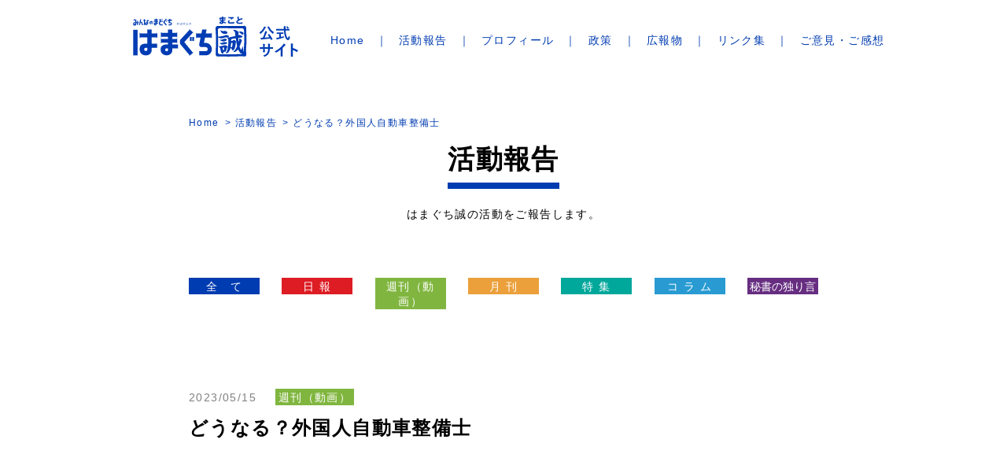

--- FILE ---
content_type: text/html; charset=UTF-8
request_url: https://www.hamaguchimakoto.com/activity/weekly/20230515-23526
body_size: 32599
content:
<!DOCTYPE html>
<html lang="ja" prefix="og: http://ogp.me/ns#">
<head>
<meta charset="utf-8">
<meta http-equiv="X-UA-Compatible" content="IE=Edge">
<meta name="viewport" content="width=device-width, initial-scale=1.0, minimum-scale=1.0">
<meta name="globalsign-domain-verification" content=" GSu9mcWB " />
<meta http-equiv="Pragma" content="no-cache">
<meta http-equiv="Cache-Control" content="no-cache">
<meta http-equiv="expires" content="0">
<link rel="stylesheet" href="/css/style.css">
<link rel="stylesheet" href="/css/add.css">
<!--[if lt IE 9]>
<script src="https://html5shiv.googlecode.com/svn/trunk/html5.js"></script>
<script src="https://css3-mediaqueries-js.googlecode.com/svn/trunk/css3-mediaqueries.js"></script>
<![endif]-->
<title>どうなる？外国人自動車整備士 | 参議院議員 はまぐち誠 公式サイト</title>
<script src="https://ajax.googleapis.com/ajax/libs/jquery/3.4.0/jquery.min.js"></script>
<!-- <script src="https://ajax.googleapis.com/ajax/libs/jquery/1.11.3/jquery.min.js"></script>
<script src="https://www.hamaguchimakoto.com/wp-content/themes/2022/headerscript.min.js"></script> -->

<meta name='robots' content='max-image-preview:large' />
	<style>img:is([sizes="auto" i], [sizes^="auto," i]) { contain-intrinsic-size: 3000px 1500px }</style>
	<meta name="description" content="はまぐち誠週刊レポート133
自動車整備分野も対象となっている、技能実習制度や特定技能制度の見直しが議論されています。外国人自動車整備士の動向にも、大きく関わる議論です。今後の有識者会議や政府の議論と対応を、注視していく事が重要です。">
<meta name="keywords" content="はまぐち誠,浜口誠,はまぐちまこと,参議院議員">
<link rel="canonical" href="https://www.hamaguchimakoto.com/activity/weekly/20230515-23526">
<meta property="og:title" content="どうなる？外国人自動車整備士 | 参議院議員 はまぐち誠 公式サイト">
<meta property="og:type" content="article">
<meta property="og:url" content="https://www.hamaguchimakoto.com/activity/weekly/20230515-23526">
<meta property="og:image" content="https://www.hamaguchimakoto.com/assets/img/ogp.png">
<meta property="og:site_name" content="参議院議員 はまぐち誠 公式サイト">
<meta property="og:description" content="はまぐち誠週刊レポート133
自動車整備分野も対象となっている、技能実習制度や特定技能制度の見直しが議論されています。外国人自動車整備士の動向にも、大きく関わる議論です。今後の有識者会議や政府の議論と対応を、注視していく事が重要です。">
<meta property="article:section" content="週刊（動画）">
<meta property="article:published_time" content="2023-05-15T15:55:57+09:00">
<meta property="article:modified_time" content="2023-05-15T15:55:57+09:00">
<meta property="og:updated_time" content="2023-05-15T15:55:57+09:00" >
<meta name="twitter:card" content="summary_large_image">
<link rel='stylesheet' id='wp-block-library-css' href='https://www.hamaguchimakoto.com/wp-includes/css/dist/block-library/style.min.css?ver=6.8.3' type='text/css' media='all' />
<style id='classic-theme-styles-inline-css' type='text/css'>
/*! This file is auto-generated */
.wp-block-button__link{color:#fff;background-color:#32373c;border-radius:9999px;box-shadow:none;text-decoration:none;padding:calc(.667em + 2px) calc(1.333em + 2px);font-size:1.125em}.wp-block-file__button{background:#32373c;color:#fff;text-decoration:none}
</style>
<style id='global-styles-inline-css' type='text/css'>
:root{--wp--preset--aspect-ratio--square: 1;--wp--preset--aspect-ratio--4-3: 4/3;--wp--preset--aspect-ratio--3-4: 3/4;--wp--preset--aspect-ratio--3-2: 3/2;--wp--preset--aspect-ratio--2-3: 2/3;--wp--preset--aspect-ratio--16-9: 16/9;--wp--preset--aspect-ratio--9-16: 9/16;--wp--preset--color--black: #000000;--wp--preset--color--cyan-bluish-gray: #abb8c3;--wp--preset--color--white: #ffffff;--wp--preset--color--pale-pink: #f78da7;--wp--preset--color--vivid-red: #cf2e2e;--wp--preset--color--luminous-vivid-orange: #ff6900;--wp--preset--color--luminous-vivid-amber: #fcb900;--wp--preset--color--light-green-cyan: #7bdcb5;--wp--preset--color--vivid-green-cyan: #00d084;--wp--preset--color--pale-cyan-blue: #8ed1fc;--wp--preset--color--vivid-cyan-blue: #0693e3;--wp--preset--color--vivid-purple: #9b51e0;--wp--preset--gradient--vivid-cyan-blue-to-vivid-purple: linear-gradient(135deg,rgba(6,147,227,1) 0%,rgb(155,81,224) 100%);--wp--preset--gradient--light-green-cyan-to-vivid-green-cyan: linear-gradient(135deg,rgb(122,220,180) 0%,rgb(0,208,130) 100%);--wp--preset--gradient--luminous-vivid-amber-to-luminous-vivid-orange: linear-gradient(135deg,rgba(252,185,0,1) 0%,rgba(255,105,0,1) 100%);--wp--preset--gradient--luminous-vivid-orange-to-vivid-red: linear-gradient(135deg,rgba(255,105,0,1) 0%,rgb(207,46,46) 100%);--wp--preset--gradient--very-light-gray-to-cyan-bluish-gray: linear-gradient(135deg,rgb(238,238,238) 0%,rgb(169,184,195) 100%);--wp--preset--gradient--cool-to-warm-spectrum: linear-gradient(135deg,rgb(74,234,220) 0%,rgb(151,120,209) 20%,rgb(207,42,186) 40%,rgb(238,44,130) 60%,rgb(251,105,98) 80%,rgb(254,248,76) 100%);--wp--preset--gradient--blush-light-purple: linear-gradient(135deg,rgb(255,206,236) 0%,rgb(152,150,240) 100%);--wp--preset--gradient--blush-bordeaux: linear-gradient(135deg,rgb(254,205,165) 0%,rgb(254,45,45) 50%,rgb(107,0,62) 100%);--wp--preset--gradient--luminous-dusk: linear-gradient(135deg,rgb(255,203,112) 0%,rgb(199,81,192) 50%,rgb(65,88,208) 100%);--wp--preset--gradient--pale-ocean: linear-gradient(135deg,rgb(255,245,203) 0%,rgb(182,227,212) 50%,rgb(51,167,181) 100%);--wp--preset--gradient--electric-grass: linear-gradient(135deg,rgb(202,248,128) 0%,rgb(113,206,126) 100%);--wp--preset--gradient--midnight: linear-gradient(135deg,rgb(2,3,129) 0%,rgb(40,116,252) 100%);--wp--preset--font-size--small: 13px;--wp--preset--font-size--medium: 20px;--wp--preset--font-size--large: 36px;--wp--preset--font-size--x-large: 42px;--wp--preset--spacing--20: 0.44rem;--wp--preset--spacing--30: 0.67rem;--wp--preset--spacing--40: 1rem;--wp--preset--spacing--50: 1.5rem;--wp--preset--spacing--60: 2.25rem;--wp--preset--spacing--70: 3.38rem;--wp--preset--spacing--80: 5.06rem;--wp--preset--shadow--natural: 6px 6px 9px rgba(0, 0, 0, 0.2);--wp--preset--shadow--deep: 12px 12px 50px rgba(0, 0, 0, 0.4);--wp--preset--shadow--sharp: 6px 6px 0px rgba(0, 0, 0, 0.2);--wp--preset--shadow--outlined: 6px 6px 0px -3px rgba(255, 255, 255, 1), 6px 6px rgba(0, 0, 0, 1);--wp--preset--shadow--crisp: 6px 6px 0px rgba(0, 0, 0, 1);}:where(.is-layout-flex){gap: 0.5em;}:where(.is-layout-grid){gap: 0.5em;}body .is-layout-flex{display: flex;}.is-layout-flex{flex-wrap: wrap;align-items: center;}.is-layout-flex > :is(*, div){margin: 0;}body .is-layout-grid{display: grid;}.is-layout-grid > :is(*, div){margin: 0;}:where(.wp-block-columns.is-layout-flex){gap: 2em;}:where(.wp-block-columns.is-layout-grid){gap: 2em;}:where(.wp-block-post-template.is-layout-flex){gap: 1.25em;}:where(.wp-block-post-template.is-layout-grid){gap: 1.25em;}.has-black-color{color: var(--wp--preset--color--black) !important;}.has-cyan-bluish-gray-color{color: var(--wp--preset--color--cyan-bluish-gray) !important;}.has-white-color{color: var(--wp--preset--color--white) !important;}.has-pale-pink-color{color: var(--wp--preset--color--pale-pink) !important;}.has-vivid-red-color{color: var(--wp--preset--color--vivid-red) !important;}.has-luminous-vivid-orange-color{color: var(--wp--preset--color--luminous-vivid-orange) !important;}.has-luminous-vivid-amber-color{color: var(--wp--preset--color--luminous-vivid-amber) !important;}.has-light-green-cyan-color{color: var(--wp--preset--color--light-green-cyan) !important;}.has-vivid-green-cyan-color{color: var(--wp--preset--color--vivid-green-cyan) !important;}.has-pale-cyan-blue-color{color: var(--wp--preset--color--pale-cyan-blue) !important;}.has-vivid-cyan-blue-color{color: var(--wp--preset--color--vivid-cyan-blue) !important;}.has-vivid-purple-color{color: var(--wp--preset--color--vivid-purple) !important;}.has-black-background-color{background-color: var(--wp--preset--color--black) !important;}.has-cyan-bluish-gray-background-color{background-color: var(--wp--preset--color--cyan-bluish-gray) !important;}.has-white-background-color{background-color: var(--wp--preset--color--white) !important;}.has-pale-pink-background-color{background-color: var(--wp--preset--color--pale-pink) !important;}.has-vivid-red-background-color{background-color: var(--wp--preset--color--vivid-red) !important;}.has-luminous-vivid-orange-background-color{background-color: var(--wp--preset--color--luminous-vivid-orange) !important;}.has-luminous-vivid-amber-background-color{background-color: var(--wp--preset--color--luminous-vivid-amber) !important;}.has-light-green-cyan-background-color{background-color: var(--wp--preset--color--light-green-cyan) !important;}.has-vivid-green-cyan-background-color{background-color: var(--wp--preset--color--vivid-green-cyan) !important;}.has-pale-cyan-blue-background-color{background-color: var(--wp--preset--color--pale-cyan-blue) !important;}.has-vivid-cyan-blue-background-color{background-color: var(--wp--preset--color--vivid-cyan-blue) !important;}.has-vivid-purple-background-color{background-color: var(--wp--preset--color--vivid-purple) !important;}.has-black-border-color{border-color: var(--wp--preset--color--black) !important;}.has-cyan-bluish-gray-border-color{border-color: var(--wp--preset--color--cyan-bluish-gray) !important;}.has-white-border-color{border-color: var(--wp--preset--color--white) !important;}.has-pale-pink-border-color{border-color: var(--wp--preset--color--pale-pink) !important;}.has-vivid-red-border-color{border-color: var(--wp--preset--color--vivid-red) !important;}.has-luminous-vivid-orange-border-color{border-color: var(--wp--preset--color--luminous-vivid-orange) !important;}.has-luminous-vivid-amber-border-color{border-color: var(--wp--preset--color--luminous-vivid-amber) !important;}.has-light-green-cyan-border-color{border-color: var(--wp--preset--color--light-green-cyan) !important;}.has-vivid-green-cyan-border-color{border-color: var(--wp--preset--color--vivid-green-cyan) !important;}.has-pale-cyan-blue-border-color{border-color: var(--wp--preset--color--pale-cyan-blue) !important;}.has-vivid-cyan-blue-border-color{border-color: var(--wp--preset--color--vivid-cyan-blue) !important;}.has-vivid-purple-border-color{border-color: var(--wp--preset--color--vivid-purple) !important;}.has-vivid-cyan-blue-to-vivid-purple-gradient-background{background: var(--wp--preset--gradient--vivid-cyan-blue-to-vivid-purple) !important;}.has-light-green-cyan-to-vivid-green-cyan-gradient-background{background: var(--wp--preset--gradient--light-green-cyan-to-vivid-green-cyan) !important;}.has-luminous-vivid-amber-to-luminous-vivid-orange-gradient-background{background: var(--wp--preset--gradient--luminous-vivid-amber-to-luminous-vivid-orange) !important;}.has-luminous-vivid-orange-to-vivid-red-gradient-background{background: var(--wp--preset--gradient--luminous-vivid-orange-to-vivid-red) !important;}.has-very-light-gray-to-cyan-bluish-gray-gradient-background{background: var(--wp--preset--gradient--very-light-gray-to-cyan-bluish-gray) !important;}.has-cool-to-warm-spectrum-gradient-background{background: var(--wp--preset--gradient--cool-to-warm-spectrum) !important;}.has-blush-light-purple-gradient-background{background: var(--wp--preset--gradient--blush-light-purple) !important;}.has-blush-bordeaux-gradient-background{background: var(--wp--preset--gradient--blush-bordeaux) !important;}.has-luminous-dusk-gradient-background{background: var(--wp--preset--gradient--luminous-dusk) !important;}.has-pale-ocean-gradient-background{background: var(--wp--preset--gradient--pale-ocean) !important;}.has-electric-grass-gradient-background{background: var(--wp--preset--gradient--electric-grass) !important;}.has-midnight-gradient-background{background: var(--wp--preset--gradient--midnight) !important;}.has-small-font-size{font-size: var(--wp--preset--font-size--small) !important;}.has-medium-font-size{font-size: var(--wp--preset--font-size--medium) !important;}.has-large-font-size{font-size: var(--wp--preset--font-size--large) !important;}.has-x-large-font-size{font-size: var(--wp--preset--font-size--x-large) !important;}
:where(.wp-block-post-template.is-layout-flex){gap: 1.25em;}:where(.wp-block-post-template.is-layout-grid){gap: 1.25em;}
:where(.wp-block-columns.is-layout-flex){gap: 2em;}:where(.wp-block-columns.is-layout-grid){gap: 2em;}
:root :where(.wp-block-pullquote){font-size: 1.5em;line-height: 1.6;}
</style>
<link rel='stylesheet' id='contact-form-7-css' href='https://www.hamaguchimakoto.com/wp-content/plugins/contact-form-7/includes/css/styles.css?ver=6.1.1' type='text/css' media='all' />
<link rel='stylesheet' id='bigger-picture-css' href='https://www.hamaguchimakoto.com/wp-content/plugins/youtube-channel/assets/lib/bigger-picture/css/bigger-picture.min.css?ver=3.25.2' type='text/css' media='all' />
<link rel='stylesheet' id='youtube-channel-css' href='https://www.hamaguchimakoto.com/wp-content/plugins/youtube-channel/assets/css/youtube-channel.min.css?ver=3.25.2' type='text/css' media='all' />
<script type="text/javascript" src="https://www.hamaguchimakoto.com/wp-includes/js/jquery/jquery.min.js?ver=3.7.1" id="jquery-core-js"></script>
<script type="text/javascript" src="https://www.hamaguchimakoto.com/wp-includes/js/jquery/jquery-migrate.min.js?ver=3.4.1" id="jquery-migrate-js"></script>
<link rel='shortlink' href='https://www.hamaguchimakoto.com/?p=23526' />
<script>
  (function(i,s,o,g,r,a,m){i['GoogleAnalyticsObject']=r;i[r]=i[r]||function(){
  (i[r].q=i[r].q||[]).push(arguments)},i[r].l=1*new Date();a=s.createElement(o),
  m=s.getElementsByTagName(o)[0];a.async=1;a.src=g;m.parentNode.insertBefore(a,m)
  })(window,document,'script','https://www.google-analytics.com/analytics.js','ga');
  ga('create', 'UA-66029061-1', 'auto');
  ga('send', 'pageview');
</script></head>

<body id="page_top" class="activity category-weekly activity-single">
<div class="wrapper">

<header class="header">
    <div class="logo">    <a href="/">
        <img src="/img/common/logo.svg" alt="参議院議員 はまぐち誠 公式サイト">
    </a>
    </div>    <button class="btn-menu" id="toggleMenu"><span class="bar"></span></button>
    <nav id="globalNav">

        <div class="menu-global-container"><ul id="menu-global" class="list-gnav-menu"><li class="item menu-item-home"><a href="https://www.hamaguchimakoto.com/">Home</a></li>
<li class="item"><a href="https://www.hamaguchimakoto.com/activity">活動報告</a></li>
<li class="item"><a href="https://www.hamaguchimakoto.com/profile">プロフィール</a></li>
<li class="item"><a href="https://www.hamaguchimakoto.com/?id=policy">政策</a></li>
<li class="item"><a href="https://www.hamaguchimakoto.com/download">広報物</a></li>
<li class="item"><a href="https://www.hamaguchimakoto.com/link">リンク集</a></li>
<li class="item"><a href="https://www.hamaguchimakoto.com/contact">ご意見・ご感想</a></li>
</ul></div>        
        <!-- <ul class="list-gnav-menu">
        <li class="item"><a href="/">Home</a></li>
        <li class="item"><a href="/activity/">活動報告</a></li>
        <li class="item"><a href="/profile/">プロフィール</a></li>
        <li class="item"><a href="/index.php?id=policy">政策</a></li>
        <li class="item"><a href="/download/">広報物</a></li>
        <li class="item"><a href="/link/">リンク集</a></li>
        <li class="item"><a href="/contact/">ご意見・ご感想</a></li>
        </ul> -->
        
        <ul class="mod-link-sns">
	<li class="item"><a href="https://www.instagram.com/hamaguchi_makoto/?hl=ja" target="_blank" rel="noopener noreferrer"><img src="/img/common/ico-instagram.png" alt="はまぐち誠　インスタグラム"></a></li>
	<li class="item"><a href="https://x.com/HamaMako0518" target="_blank" rel="noopener noreferrer"><img src="/img/common/ico-x.png" alt="はまぐち誠　X"></a></li>
	<li class="item"><a href="https://www.youtube.com/playlist?list=UUn5YaIkKPivHCvnITBzOYcg" target="_blank" rel="noopener noreferrer"><img src="/img/common/ico-youtube.png" alt="はまぐち誠　YouTubeチャンネル　はまぐち誠チャンネル"></a></li>
	<li class="item"><a href="https://line.me/R/ti/p/%40xpi1694f" target="_blank" rel="noopener noreferrer"><img src="/img/common/ico-line.png" alt="はまぐち誠　LINE　友だち追加"></a></li>
	<li class="item"><a href="https://www.facebook.com/makoto.hamaguchi.77" target="_blank" rel="noopener noreferrer"><img src="/img/common/ico-facebook.png" alt="はまぐち誠　Facebook"></a></li>
</ul>
        <div class="sec-count">
    <div class="container">
        <div class="mod-box-count">
            <div class="inn-box-count">
                <h3 class="ttl">議員活動3,419日でお会いした人数</h3>
                <p class="num">304,662名</p>
                <p class="day">（2025年12月04日 現在）</p>
            </div>
        </div>
    </div>
</div>    </nav>
</header>


<main class="main">
    	<nav class="nav-breadcrumb breadcrumb_pc">
		<ul class="container list-breadcrumb">
			<li class="item"><a href="/">Home</a></li>
			<li class="item"><a href="/activity/">活動報告</a></li>
			<li class="item current">どうなる？外国人自動車整備士</li>
		</ul>
	</nav>
	<div class="container">
		<h1 class="ttl-01 ttl-head border-btm"><span>活動報告</span></h1>
		<p class="txt-description">はまぐち誠の活動をご報告します。</p>
		<div class="mod-link-category">
			<ul class="list-link-category">
                <li class="item"><a class="ico-allposts" href="https://www.hamaguchimakoto.com/activity/">全　て</a></li>
                <li class="item"><a class="ico-report" href="https://www.hamaguchimakoto.com/activity/report">日 報</a></li>
                <li class="item"><a class="ico-weekly" href="https://www.hamaguchimakoto.com/activity/weekly">週刊（動画）</a></li>
                <li class="item"><a class="ico-monthly" href="https://www.hamaguchimakoto.com/activity/monthly">月 刊</a></li>
                <li class="item"><a class="ico-feature" href="https://www.hamaguchimakoto.com/activity/feature">特 集</a></li>
                <li class="item"><a class="ico-column" href="https://www.hamaguchimakoto.com/activity/column">コ ラ ム</a></li>
                <li class="item"><a class="ico-secretary" href="https://www.hamaguchimakoto.com/activity/secretary">秘書の独り言</a></li>
			</ul>
			<div class="wrap-select">
				<select name="" id="" class="select-link-category">
                    <option value="https://www.hamaguchimakoto.com/activity/">全　て</option>
                    <option value="https://www.hamaguchimakoto.com/activity">活動報告</option><option value="https://www.hamaguchimakoto.com/activity/report">日報</option><option value="https://www.hamaguchimakoto.com/activity/weekly">週刊（動画）</option><option value="https://www.hamaguchimakoto.com/activity/monthly">月刊</option><option value="https://www.hamaguchimakoto.com/activity/feature">特集</option><option value="https://www.hamaguchimakoto.com/activity/column">コラム</option><option value="https://www.hamaguchimakoto.com/activity/secretary">秘書の独り言</option>				</select>
			</div>
        </div>
		<article class="sec-cmn">
        			<p class="mod-postinfo"><span class="date">2023/05/15</span><a class="ico-weekly">週刊（動画）</a></p>
			<h2 class="ttl-04">どうなる？外国人自動車整備士</h2>
            <div class="post-content">
                                    <div class="youtube"><iframe title="どうなる？外国人自動車整備士" src="https://www.youtube.com/embed/ucSPllhSSLk?start=16&feature=oembed&amp;showinfo=0&amp;rel=0" frameborder="0" allow="accelerometer; autoplay; clipboard-write; encrypted-media; gyroscope; picture-in-picture; web-share" referrerpolicy="strict-origin-when-cross-origin" allowfullscreen></iframe></div>
            <p></p>
                        </div>
            

            <div class="wrap-links">
                        <div class="link-prev"><a href="https://www.hamaguchimakoto.com/activity/weekly/20230508-23433" rel="prev">< 前の記事</a></div>
                                    <div class="link-next"><a href="https://www.hamaguchimakoto.com/activity/weekly/20230515-23527" rel="next">次の記事 ></a></div>
            
		</article>
		<section class="sec-cmn sec-recommend">
			<h2 class="ttl-01 ttl-youtube border-btm"><span>〈はまぐち誠チャンネル〉こちらもおすすめ</span></h2>
			                <div class="mod-list-card-archive list-movie-recommend"><h2 class="widgettitle"></h2>
<div class="youtube_channel default responsive ytc_display_thumbnail"><div class="ytc_video_container ytc_video_1 ytc_video_first ar16_9" style="width:306px"><a href="https://www.youtube.com/watch?v=SHhaJXcdnfg&amp;" class="ytc_thumb ytc-lightbox ar16_9" title="【2026年 新年メッセージ】皆様の声とともに進む決意　#新年#正月" data-iframe="https://www.youtube.com/embed/SHhaJXcdnfg?" data-title="【2026年 新年メッセージ】皆様の声とともに進む決意　#新年#正月"><span style="background-image: url(https://img.youtube.com/vi/SHhaJXcdnfg/hqdefault.jpg)" title="【2026年 新年メッセージ】皆様の声とともに進む決意　#新年#正月" id="ytc_SHhaJXcdnfg"></span></a><h3 class="ytc_title ytc_title_below">【2026年 新年メッセージ】皆様の声とともに進む決意　#新年#正月</h3></div><!-- .ytc_video_container --><div class="ytc_video_container ytc_video_2 ytc_video_mid ar16_9" style="width:306px"><a href="https://www.youtube.com/watch?v=OSPQQkn-AC4&amp;" class="ytc_thumb ytc-lightbox ar16_9" title="ガソリン暫定税率廃止！今日、大晦日、51年続いたガソリン暫定税率が廃止されました！" data-iframe="https://www.youtube.com/embed/OSPQQkn-AC4?" data-title="ガソリン暫定税率廃止！今日、大晦日、51年続いたガソリン暫定税率が廃止されました！"><span style="background-image: url(https://img.youtube.com/vi/OSPQQkn-AC4/hqdefault.jpg)" title="ガソリン暫定税率廃止！今日、大晦日、51年続いたガソリン暫定税率が廃止されました！" id="ytc_OSPQQkn-AC4"></span></a><h3 class="ytc_title ytc_title_below">ガソリン暫定税率廃止！今日、大晦日、51年続いたガソリン暫定税率が廃止されました！</h3></div><!-- .ytc_video_container --><div class="ytc_video_container ytc_video_3 ytc_video_mid ar16_9" style="width:306px"><a href="https://www.youtube.com/watch?v=OIg6OoMMIjQ&amp;" class="ytc_thumb ytc-lightbox ar16_9" title="秘書坂田のウラ側シリーズ【2025年12月号】" data-iframe="https://www.youtube.com/embed/OIg6OoMMIjQ?" data-title="秘書坂田のウラ側シリーズ【2025年12月号】"><span style="background-image: url(https://img.youtube.com/vi/OIg6OoMMIjQ/hqdefault.jpg)" title="秘書坂田のウラ側シリーズ【2025年12月号】" id="ytc_OIg6OoMMIjQ"></span></a><h3 class="ytc_title ytc_title_below">秘書坂田のウラ側シリーズ【2025年12月号】</h3></div><!-- .ytc_video_container --><div class="ytc_video_container ytc_video_4 ytc_video_mid ar16_9" style="width:306px"><a href="https://www.youtube.com/watch?v=tRnvyRWPfNw&amp;" class="ytc_thumb ytc-lightbox ar16_9" title="就職氷河期世代が希望を持てる政策はあるのか!?　#就職氷河期#国民民主" data-iframe="https://www.youtube.com/embed/tRnvyRWPfNw?" data-title="就職氷河期世代が希望を持てる政策はあるのか!?　#就職氷河期#国民民主"><span style="background-image: url(https://img.youtube.com/vi/tRnvyRWPfNw/hqdefault.jpg)" title="就職氷河期世代が希望を持てる政策はあるのか!?　#就職氷河期#国民民主" id="ytc_tRnvyRWPfNw"></span></a><h3 class="ytc_title ytc_title_below">就職氷河期世代が希望を持てる政策はあるのか!?　#就職氷河期#国民民主</h3></div><!-- .ytc_video_container --><div class="ytc_video_container ytc_video_5 ytc_video_mid ar16_9" style="width:306px"><a href="https://www.youtube.com/watch?v=7IqImI2zRU8&amp;" class="ytc_thumb ytc-lightbox ar16_9" title="売切御免！！こくみんうさぎグッズが人気すぎた！！ #こくみんうさぎ#国民民主党" data-iframe="https://www.youtube.com/embed/7IqImI2zRU8?" data-title="売切御免！！こくみんうさぎグッズが人気すぎた！！ #こくみんうさぎ#国民民主党"><span style="background-image: url(https://img.youtube.com/vi/7IqImI2zRU8/hqdefault.jpg)" title="売切御免！！こくみんうさぎグッズが人気すぎた！！ #こくみんうさぎ#国民民主党" id="ytc_7IqImI2zRU8"></span></a><h3 class="ytc_title ytc_title_below">売切御免！！こくみんうさぎグッズが人気すぎた！！ #こくみんうさぎ#国民民主党</h3></div><!-- .ytc_video_container --><div class="ytc_video_container ytc_video_6 ytc_video_last ar16_9" style="width:306px"><a href="https://www.youtube.com/watch?v=NOdi9HukiKQ&amp;" class="ytc_thumb ytc-lightbox ar16_9" title="2025年、日本の政治は劇的に変わった" data-iframe="https://www.youtube.com/embed/NOdi9HukiKQ?" data-title="2025年、日本の政治は劇的に変わった"><span style="background-image: url(https://img.youtube.com/vi/NOdi9HukiKQ/hqdefault.jpg)" title="2025年、日本の政治は劇的に変わった" id="ytc_NOdi9HukiKQ"></span></a><h3 class="ytc_title ytc_title_below">2025年、日本の政治は劇的に変わった</h3></div><!-- .ytc_video_container --></div><!-- .youtube_channel --><div class="clearfix"></div></div>            		</section>
	</div>
	<div class="sec-count">
    <div class="container">
        <div class="mod-box-count">
            <div class="inn-box-count">
                <h3 class="ttl">議員活動3,419日でお会いした人数</h3>
                <p class="num">304,662名</p>
                <p class="day">（2025年12月04日 現在）</p>
            </div>
        </div>
    </div>
</div>	<nav class="nav-breadcrumb">
		<ul class="container list-breadcrumb">
			<li class="item"><a href="/">Home</a></li>
			<li class="item"><a href="/activity/">活動報告</a></li>
			<li class="item current">どうなる？外国人自動車整備士</li>
		</ul>
    </nav>
        </main>

<div id="fixedButton">
<a href="https://twitter.com/HamaMako0518" class="link-madoguchi" target="_blank" rel="noopener noreferrer"><img src="/img/home/btn-twitter-fv.png" alt="みんなのまどぐちはコチラ！"></a>
<a href="#page_top" class="btn-pagetop"><span>トップへ</span></a>
</div>

<nav class="area-ftnav-menu">
	<ul class="container list-ftnav-menu">
		<li class="item"><a href="/">Home</a></li>
		<li class="item"><a href="/activity/">活動報告</a></li>
		<li class="item"><a href="/profile/">プロフィール</a></li>
		<li class="item"><a href="/index.php#policy">政策</a></li>
		<li class="item"><a href="/download/">広報物</a></li>
		<li class="item"><a href="/link/">リンク集</a></li>
		<li class="item"><a href="/contact/">ご意見・ご感想</a></li>
	</ul>
</nav>

<footer class="footer">
	<div class="container col-footer">
		<div class="col-item">
			<h5 class="ttl-footer">参議院議員 はまぐち誠</h5>
			<a href="/privacy/" class="link-privacy">プライバシーポリシー</a><br>
<br>
<div class="footer_globalsign">
<span id="ss_img_wrapper_2021gmogs_100-50_ja"><a href="https://jp.globalsign.com/" target="_blank" rel="nofollow"><img alt="SSL　GMOグローバルサインのサイトシール" border="0" id="ss_img" src="//seal.globalsign.com/SiteSeal/images/gs_noscript_100-50_ja.gif"></a></span><script type="text/javascript" src="//seal.globalsign.com/SiteSeal/2021gmogs_100-50_ja.js" defer="defer"></script>
</div>


		</div>
		<div class="col-office">
			<h5 class="ttl-footer">はまぐち誠事務所</h5>
			<div class="box-office">
				<p>[東京]<br>
				〒100-8962<br>
				東京都千代田区永田町2丁目1番1号 参議院議員会館1022号室<br>
				TEL 03-6550-1022<br>
				<a href="https://goo.gl/maps/Sbwv26sSbQtLKS4w8" class="link-map" target="_blank" rel="noopner noreferrer">地図を見る</a>
				</p>
			</div><!--
			--><div class="box-office">
				<p>[愛知]<br>
				〒471-0029<br>
				愛知県豊田市桜町2丁目15-1<br>
				TEL 0565-35-1577<br>
				<a href="https://goo.gl/maps/RBpWEQiL9T47h7xY9" class="link-map" target="_blank" rel="noopner noreferrer">地図を見る</a>
				</p>
			</div>
		</div>
	</div>
	<p class="container cont-wide-sp copyright">Copyright © はまぐち誠. All Rights Reserved.</p>
</footer>

</div>
<!-- end wraper -->

<!-- script -->
<script src="https://ajax.googleapis.com/ajax/libs/jquery/3.4.0/jquery.min.js"></script>
<script src="/js/common.js"></script>

    <script>
        // トップに戻るボタン・みんなのまどぐちリンク
        $(document).ready(function() {
            var fixedButton = $('#fixedButton');
            $(window).scroll(function () {
                if ($(this).scrollTop() > 0) {
                    fixedButton.addClass('is-fixed');
                } else {
                    fixedButton.removeClass('is-fixed');
                }
            });
        });
    </script>





<script type="speculationrules">
{"prefetch":[{"source":"document","where":{"and":[{"href_matches":"\/*"},{"not":{"href_matches":["\/wp-*.php","\/wp-admin\/*","\/wp-content\/uploads\/*","\/wp-content\/*","\/wp-content\/plugins\/*","\/wp-content\/themes\/2022\/*","\/*\\?(.+)"]}},{"not":{"selector_matches":"a[rel~=\"nofollow\"]"}},{"not":{"selector_matches":".no-prefetch, .no-prefetch a"}}]},"eagerness":"conservative"}]}
</script>
<script type="text/javascript" src="https://www.hamaguchimakoto.com/wp-includes/js/dist/hooks.min.js?ver=4d63a3d491d11ffd8ac6" id="wp-hooks-js"></script>
<script type="text/javascript" src="https://www.hamaguchimakoto.com/wp-includes/js/dist/i18n.min.js?ver=5e580eb46a90c2b997e6" id="wp-i18n-js"></script>
<script type="text/javascript" id="wp-i18n-js-after">
/* <![CDATA[ */
wp.i18n.setLocaleData( { 'text direction\u0004ltr': [ 'ltr' ] } );
/* ]]> */
</script>
<script type="text/javascript" src="https://www.hamaguchimakoto.com/wp-content/plugins/contact-form-7/includes/swv/js/index.js?ver=6.1.1" id="swv-js"></script>
<script type="text/javascript" id="contact-form-7-js-translations">
/* <![CDATA[ */
( function( domain, translations ) {
	var localeData = translations.locale_data[ domain ] || translations.locale_data.messages;
	localeData[""].domain = domain;
	wp.i18n.setLocaleData( localeData, domain );
} )( "contact-form-7", {"translation-revision-date":"2025-08-05 08:50:03+0000","generator":"GlotPress\/4.0.1","domain":"messages","locale_data":{"messages":{"":{"domain":"messages","plural-forms":"nplurals=1; plural=0;","lang":"ja_JP"},"This contact form is placed in the wrong place.":["\u3053\u306e\u30b3\u30f3\u30bf\u30af\u30c8\u30d5\u30a9\u30fc\u30e0\u306f\u9593\u9055\u3063\u305f\u4f4d\u7f6e\u306b\u7f6e\u304b\u308c\u3066\u3044\u307e\u3059\u3002"],"Error:":["\u30a8\u30e9\u30fc:"]}},"comment":{"reference":"includes\/js\/index.js"}} );
/* ]]> */
</script>
<script type="text/javascript" id="contact-form-7-js-before">
/* <![CDATA[ */
var wpcf7 = {
    "api": {
        "root": "https:\/\/www.hamaguchimakoto.com\/wp-json\/",
        "namespace": "contact-form-7\/v1"
    }
};
/* ]]> */
</script>
<script type="text/javascript" src="https://www.hamaguchimakoto.com/wp-content/plugins/contact-form-7/includes/js/index.js?ver=6.1.1" id="contact-form-7-js"></script>
<script type="text/javascript" src="https://www.hamaguchimakoto.com/wp-content/plugins/youtube-channel/assets/lib/bigger-picture/bigger-picture.min.js?ver=3.25.2" id="bigger-picture-js"></script>
<script type="text/javascript" src="https://www.hamaguchimakoto.com/wp-content/plugins/youtube-channel/assets/js/youtube-channel.min.js?ver=3.25.2" id="youtube-channel-js"></script>
<!-- My YouTube Channel --><script type="text/javascript"></script></body>
</html>


--- FILE ---
content_type: text/css
request_url: https://www.hamaguchimakoto.com/css/style.css
body_size: 52740
content:
html,body,div,span,applet,object,iframe,h1,h2,h3,h4,h5,h6,p,blockquote,pre,a,abbr,acronym,address,big,cite,code,del,dfn,em,img,ins,kbd,q,s,samp,small,strike,strong,sub,sup,tt,var,b,u,i,center,dl,dt,dd,ol,ul,li,fieldset,form,label,legend,table,caption,tbody,tfoot,thead,tr,th,td,article,aside,canvas,details,embed,figure,figcaption,footer,header,hgroup,menu,nav,output,ruby,section,summary,time,mark,audio,video{margin:0;padding:0;border:0;font-size:100%;font:inherit;vertical-align:baseline}article,aside,details,figcaption,figure,footer,header,hgroup,menu,nav,section{display:block}body{line-height:1}ol,ul{list-style:none}blockquote,q{quotes:none}blockquote:before,blockquote:after{content:'';content:none}q:before,q:after{content:'';content:none}table{border-collapse:collapse;border-spacing:0}.ttl-01{margin-bottom:2rem;font-weight:bold;font-size:2.4rem;text-align:center}.ttl-01.border-btm span{display:inline-block;padding:0 1.5rem 0.2rem;border-bottom:4px solid #003cb1}.ttl-01.ttl-youtube{border-bottom:4px solid #003cb1}.ttl-01.ttl-youtube span{display:-webkit-box;display:-ms-flexbox;display:flex;-webkit-box-align:center;-ms-flex-align:center;align-items:center;-webkit-box-pack:center;-ms-flex-pack:center;justify-content:center;padding-right:0 !important;padding-left:0 !important;border:none}.ttl-01.ttl-youtube span:before{display:inline-block;width:3.6rem;height:2.5rem;margin-right:1rem;background:url(../../img/home/ico-youtube.svg) no-repeat center/contain;content:''}@media (min-width: 768px){.ttl-01{margin-bottom:3rem;font-size:3.4rem}.ttl-01.border-btm span{padding:0 0 0.4rem;border-width:8px}.ttl-01.ttl-youtube{border-width:8px;padding-bottom:1rem}.ttl-01.ttl-youtube span:before{width:8rem;height:5.6rem;margin-right:2.4rem}}.sec-recommend .ttl-01.ttl-youtube{font-size:3.62vw}.sec-recommend .ttl-01.ttl-youtube span{padding-bottom:0.6rem}@media (min-width: 414px){.sec-recommend .ttl-01.ttl-youtube{font-size:1.5rem}}@media (min-width: 768px){.sec-recommend .ttl-01.ttl-youtube{font-size:3.4rem}.sec-recommend .ttl-01.ttl-youtube span{padding-bottom:0.2rem}}.ttl-head{margin-bottom:1rem;font-weight:bold}.ttl-head+.txt-description{margin-bottom:3rem;text-align:center}@media (min-width: 768px){.ttl-head{margin-bottom:2.2rem}.ttl-head+.txt-description{margin-bottom:7rem}}.ttl-02{margin-bottom:4.5rem;font-weight:bold;font-size:1.8rem;text-align:center}@media (min-width: 768px){.ttl-02{margin-bottom:5.5rem;font-size:3.4rem}}.ttl-03{margin-bottom:2.5rem;font-weight:bold;font-size:2.4rem;text-align:center}.ttl-03.border-btm span{display:inline-block;border-bottom:3px solid #003cb1}@media (min-width: 768px){.ttl-03{margin-bottom:3rem;font-size:2.4rem}.ttl-03.border-btm span{border-width:4px}}.ttl-04{margin:1.2rem 0;font-weight:bold;font-size:1.8rem}.ttl-04.border-btm{margin:0 0 1.6rem;padding-bottom:0.4rem;border-bottom:7px solid #003cb1;text-align:center}@media (min-width: 768px){.ttl-04{margin:1rem 0 3rem;font-size:2.4rem}.ttl-04.border-btm{margin:0 0 2.4rem;padding-bottom:1.6rem;border-bottom:12px solid #003cb1}}.ttl-05{margin-bottom:2rem;padding-bottom:1.5rem;border-bottom:1px solid #003cb1;font-weight:bold;font-size:1.5rem}@media (min-width: 768px){.ttl-05{margin-bottom:2.4rem;font-size:1.4rem}}.txt-link{color:#003cb1;text-decoration:underline}input[type="submit"],input[type="button"],button{-webkit-appearance:none;-moz-appearance:none;appearance:none;margin:0;padding:0;border:none;border-radius:0;outline:none;background:none;font-family:YuGothic,"Yu Gothic",-apple-system,BlinkMacSystemFont,Roboto,"Segoe UI semibold","Helvetica Neue",HelveticaNeue,"Segoe UI",Verdana,Meiryo,sans-serif;font-size:1.6rem}input[type="text"],input[type="number"],input[type="email"],input[type="tel"],input[type="checkbox"],input[type="radio"],input[type="date"],input[type="time"],textarea,select{-webkit-appearance:none;-moz-appearance:none;appearance:none;margin:0;padding:0;border:none;border-radius:0;outline:none;background:none}.form-cmn{margin-top:4rem}.form-cmn .list-contact .item+.item{margin-top:2rem}.form-cmn .list-contact dt{margin-bottom:1rem}.form-cmn .list-contact dt .ico-form{background:#C9CACA;color:#fff;padding:0.1rem 0.8rem;border-radius:3px;font-size:1.2rem;margin-right:1rem}.form-cmn .list-contact dt .ico-form.required{background:#B00000}.form-cmn input[type="button"]{-webkit-appearance:none;-moz-appearance:none;appearance:none;margin:0;padding:0;border:none;border-radius:0;outline:none;background:none;font-family:YuGothic,"Yu Gothic",-apple-system,BlinkMacSystemFont,Roboto,"Segoe UI semibold","Helvetica Neue",HelveticaNeue,"Segoe UI",Verdana,Meiryo,sans-serif;font-size:1.6rem}.form-cmn input[type="text"],.form-cmn input[type="number"],.form-cmn input[type="email"],.form-cmn input[type="tel"],.form-cmn input[type="checkbox"],.form-cmn input[type="radio"],.form-cmn input[type="date"],.form-cmn input[type="time"],.form-cmn textarea,.form-cmn select{appearance:none;margin:0;padding:0;border:none;border-radius:0;outline:none;background:none;-webkit-appearance:none;-moz-appearance:none;appearance:none;background:rgba(204,204,204,0.08);border:1px solid #ccc;border-radius:3px;font-family:YuGothic,"Yu Gothic",-apple-system,BlinkMacSystemFont,Roboto,"Segoe UI semibold","Helvetica Neue",HelveticaNeue,"Segoe UI",Verdana,Meiryo,sans-serif;font-size:1.6rem;width:100%}.form-cmn input[type="text"] optgroup,.form-cmn input[type="number"] optgroup,.form-cmn input[type="email"] optgroup,.form-cmn input[type="tel"] optgroup,.form-cmn input[type="checkbox"] optgroup,.form-cmn input[type="radio"] optgroup,.form-cmn input[type="date"] optgroup,.form-cmn input[type="time"] optgroup,.form-cmn textarea optgroup,.form-cmn select optgroup{font-weight:300}.form-cmn input[type="text"],.form-cmn input[type="number"],.form-cmn input[type="email"],.form-cmn input[type="tel"],.form-cmn input[type="date"],.form-cmn input[type="time"],.form-cmn select,.form-cmn textarea{padding:0.8rem 1rem}@media (min-width: 768px){.form-cmn input[type="text"],.form-cmn input[type="number"],.form-cmn input[type="email"],.form-cmn input[type="tel"],.form-cmn input[type="date"],.form-cmn input[type="time"],.form-cmn select,.form-cmn textarea{padding:1.2rem 1.4rem}}.form-cmn input[type="date"],.form-cmn input[type="time"]{width:45%}@media (min-width: 768px){.form-cmn input[type="date"],.form-cmn input[type="time"]{width:18rem}}.form-cmn input[type="submit"]{-webkit-appearance:none}.form-cmn input::-webkit-input-placeholder,.form-cmn textarea::-webkit-input-placeholder{color:#a8a8a8;font-size:1.4rem}.form-cmn input:-ms-input-placeholder,.form-cmn textarea:-ms-input-placeholder{color:#a8a8a8;font-size:1.4rem}.form-cmn input::-ms-input-placeholder,.form-cmn textarea::-ms-input-placeholder{color:#a8a8a8;font-size:1.4rem}.form-cmn input::placeholder,.form-cmn textarea::placeholder{color:#a8a8a8;font-size:1.4rem}.form-cmn input.half,.form-cmn textarea.half{width:100%;max-width:63.4rem}@media (min-width: 768px){.form-cmn input.half,.form-cmn textarea.half{width:50%}}.form-cmn input.short,.form-cmn textarea.short{width:5em}.form-cmn textarea{width:100% !important;min-height:10em}.form-cmn input[class="zip"],.form-cmn input[class="age"],.form-cmn select[class="sex"]{width:16rem}.form-cmn input[type="text"],.form-cmn input[type="email"],.form-cmn input[type="tel"],.form-cmn textarea,.form-cmn select{-webkit-transition:0.3s;transition:0.3s}.form-cmn input[type="text"]:focus,.form-cmn input[type="email"]:focus,.form-cmn input[type="tel"]:focus,.form-cmn textarea:focus,.form-cmn select:focus{background:rgba(224,236,243,0.4);border:1px solid #003cb1}.form-cmn textarea{display:block}body.windows input[type="text"],body.windows input[type="email"],body.windows input[type="tel"],body.windows input[type="checkbox"],body.windows input[type="radio"],body.windows textarea,body.windows select{font-family:YuGothic,"Yu Gothic",-apple-system,BlinkMacSystemFont,Roboto,"Segoe UI semibold","Helvetica Neue",HelveticaNeue,"Segoe UI",Verdana,Meiryo,sans-serif}*{-webkit-box-sizing:border-box;box-sizing:border-box}html,body{height:100%}html{font-size:62.5%}body{color:#000;font-family:YuGothic,"Yu Gothic",-apple-system,BlinkMacSystemFont,Roboto,"Segoe UI semibold","Helvetica Neue",HelveticaNeue,"Segoe UI",Verdana,Meiryo,sans-serif;font-size:1.2rem;line-height:1.5;-webkit-font-smoothing:antialiased;-webkit-text-size-adjust:100%;letter-spacing:0.1em;-webkit-font-feature-settings:"palt";font-feature-settings:"palt"}@media (min-width: 768px){body{font-size:1.4rem}}body.scllfix{position:fixed;width:100%;height:100%}.wrapper{overflow:hidden}img{width:100%;height:auto;vertical-align:bottom}a{color:#000;text-decoration:none;-webkit-transition:all ease 0.4s;transition:all ease 0.4s}a.link-text{position:relative;font-weight:bold;letter-spacing:0.05em}a.link-text:after{content:'';position:absolute;bottom:-0.2rem;left:0;background:#55929A;width:100%;height:0.1rem}a:hover{opacity:0.6}a.link-sns{font-size:0}@media (min-width: 768px){a[href^="tel:"]{pointer-events:none;text-decoration:none}}@media (any-hover: hover){a.hov-transparent{-webkit-transition:.5s;transition:.5s}a.hov-transparent:hover{opacity:.6}}.col-set{display:-webkit-box;display:-ms-flexbox;display:flex;-ms-flex-wrap:wrap;flex-wrap:wrap;width:calc(100% + (2rem * 2));margin:0 -2rem}.col-set .col-item{width:100%;margin:0 calc(2rem)}.col-set.nospace{width:100%;margin:0}.col-set.nospace .col-item{width:100%;margin:0}@media (min-width: 768px){.col-set.nospace .col-item.col_2{width:50%}.col-set.nospace .col-item.col_3{width:33.3334%}.col-set.nospace .col-item.col_4{width:25%}.col-set.nospace .col-item.col_5{width:20%}}.col-set.col-narrow{width:calc(100% + (2rem));margin:0 calc(-2rem / 2)}.col-set.col-narrow .col-item{margin:0 calc(1rem)}.col-set.col-narrow .col-item.col_4{width:calc(50% - 2rem)}@media (min-width: 768px){.col-set.reverse{-webkit-box-orient:horizontal;-webkit-box-direction:reverse;-ms-flex-direction:row-reverse;flex-direction:row-reverse}}@media (min-width: 768px){.col-set{width:calc(100% + (2rem * 2));margin:0 -2rem}.col-set .col-item{margin:0 2rem}.col-set .col-item.col_2{width:calc(50% - 2rem * 2)}.col-set .col-item.col_3{width:calc(33.3334% - 2rem * 2)}.col-set .col-item.col_4{width:calc(25% - 2rem * 2)}.col-set .col-item.col_5{width:calc(20% - 2rem * 2)}.col-set.col-narrow{width:calc(100% + (2rem));margin:0 calc(-2rem / 2)}.col-set.col-narrow .col-item{margin:0 calc(1rem)}.col-set.col-narrow .col-item.col_2{width:calc(50% - 2rem)}.col-set.col-narrow .col-item.col_3{width:calc(33.3334% - 2rem)}.col-set.col-narrow .col-item.col_4{width:calc(25% - 2rem)}.col-set.col-narrow .col-item.col_5{width:calc(20% - 2rem)}}.main{margin-top:5.2rem;padding-top:5.5rem}@media (min-width: 768px){.main{margin-top:0}}.container{width:85.3333%;max-width:800px;margin-right:auto;margin-left:auto}.container.cont-wide-sp{width:100%}@media (min-width: 768px){.container.cont-wide-sp{width:85.3333%}}@media (min-width: 768px){.container.cont-wide-pc{max-width:1000px}}.area-cmn{padding:6rem 0}@media (min-width: 768px){.area-cmn{padding:10rem 0}}.sec-cmn{margin-top:6rem}@media (min-width: 768px){.sec-cmn{margin-top:10rem}}.sec-cmn.bg-cmn,.sec-cmn.bg-grd{padding:5rem 0}@media (min-width: 768px){.sec-cmn.bg-cmn,.sec-cmn.bg-grd{padding:8rem 0}}.bg-cmn{background:#e0ecf3}.bg-grd{background:-webkit-gradient(linear, left top, left bottom, from(#135ED5), to(#2A97D5));background:linear-gradient(#135ED5 0%, #2A97D5 100%);color:#fff}.none-tablet{display:block !important}@media (min-width: 768px){.none-tablet{display:none !important}}.disp-tablet{display:none !important}@media (min-width: 768px){.disp-tablet{display:block !important}}.mod-wrap-button{margin-top:4rem}@media (min-width: 768px){.mod-wrap-button{margin-top:4.8rem}}.btn-cmn,.form-cmn input[type="submit"],.btn-download,.btn-square{display:block;width:15rem;margin:0 auto;padding:1.2rem;background:#fff;border:2px solid #003cb1;border-radius:888rem;color:#003cb1;text-align:center}@media (min-width: 768px){.btn-cmn,.form-cmn input[type="submit"],.btn-download,.btn-square{width:18rem;padding:1.2rem}}.btn-cmn{position:relative}.btn-cmn:after{position:absolute;top:0;right:1.5rem;bottom:0;margin:auto 0;line-height:3.2;content:'>'}.btn-cmn+.btn-download{margin-top:3rem}@media (min-width: 768px){.btn-cmn+.btn-download{margin-top:2rem}}.form-cmn input[type="submit"]{background:#003cb1;color:#fff}.btn-download{width:25rem;border-radius:0}@media (min-width: 768px){.btn-download{width:22.8rem}}.btn-square{position:relative;width:100%;background:#003cb1;border-radius:0;color:#fff}.btn-square:after{display:block;position:absolute;top:0;right:1.2rem;bottom:0;width:1rem;height:1rem;margin:auto 0;border:1px solid #fff;border-top:none;border-left:none;-webkit-transform:rotate(-45deg);transform:rotate(-45deg);content:''}@media (min-width: 768px){.btn-square{width:24rem}.btn-square:after{border-width:2px}}.nav-breadcrumb{padding-bottom:1.2rem;font-size:1.2rem;color:#003cb1}.nav-breadcrumb a{color:#003cb1}.nav-breadcrumb .list-breadcrumb .item{display:inline-block}.nav-breadcrumb .list-breadcrumb .item:not(:last-child):after{padding-left:0.6em;content:'>'}.nav-breadcrumb.breadcrumb_pc{display:none}@media (min-width: 768px){.nav-breadcrumb.breadcrumb_sp{display:none}.nav-breadcrumb.breadcrumb_pc{display:block}}.activity .wp-pagenavi{display:-webkit-box;display:-ms-flexbox;display:flex;-ms-flex-wrap:wrap;flex-wrap:wrap;-webkit-box-align:center;-ms-flex-align:center;align-items:center;-webkit-box-pack:center;-ms-flex-pack:center;justify-content:center;margin-top:8.69565vw}.activity .wp-pagenavi a,.activity .wp-pagenavi span{border:none;padding:0;margin:0;display:-webkit-box;display:-ms-flexbox;display:flex;-webkit-box-pack:center;-ms-flex-pack:center;justify-content:center;-webkit-box-align:center;-ms-flex-align:center;align-items:center;width:4rem;height:4rem;margin:-1px 0 0 -1px;border:1px solid #003cb1;color:#003cb1}.activity .wp-pagenavi a.current,.activity .wp-pagenavi span.current{background:#003cb1;color:#fff;font-weight:normal}.activity .wp-pagenavi .pages{width:100%;height:auto;margin:0;padding-bottom:2rem;border:none;text-align:center}@media (min-width: 768px){.activity .wp-pagenavi{margin:10rem auto 14rem}.activity .wp-pagenavi a,.activity .wp-pagenavi span{width:6.4rem;height:6.4rem}}.list-cmn-ul>li{position:relative;padding:0.3em 0 0.3em 1em;line-height:1.4}@media (min-width: 768px){.list-cmn-ul>li{line-height:2}}.list-cmn-ul>li:before{background-color:#003cb1;border-radius:999px;content:'';display:block;position:absolute;top:1.2em;left:0;width:4px;height:4px}@media (min-width: 768px){.list-cmn-ul>li:before{top:1.1em}}.list-cmn-ol{counter-reset:item}.list-cmn-ol>li{position:relative;padding:0.3em 0 0.3em 1.4em}.list-cmn-ol>li:before{color:#003cb1;counter-increment:item;content:counter(item) ".";position:absolute;top:0.3em;left:0}.dl-cmn>div{display:-webkit-box;display:-ms-flexbox;display:flex;-webkit-box-align:center;-ms-flex-align:center;align-items:center;margin-bottom:1.6rem;padding-bottom:1.6rem;border-bottom:1px solid #003cb1}.dl-cmn>div:last-child{margin-bottom:0}.dl-cmn>div dt{width:11.5rem;padding-right:1.5rem}.dl-cmn>div dd{-webkit-box-flex:1;-ms-flex:1 0 0px;flex:1 0 0}@media (min-width: 768px){.dl-cmn>div{margin-bottom:2.4rem;padding-bottom:2.4rem}.dl-cmn>div dt{width:21.2rem;padding-right:2rem}}.bg-grd .dl-cmn>div{border-color:#fff}.list-cmn-dl div{border-bottom:1px solid rgba(0,0,0,0.4);margin-bottom:1em;padding-bottom:1em}.list-cmn-dl div:first-of-type{border-top:2px solid #000;padding-top:1em}.list-cmn-dl div:last-of-type{border-bottom:2px solid #000}.list-cmn-dl dt{margin-bottom:0.2rem;font-weight:bold}.list-cmn-dl.line-dots div{border-bottom:1px dashed #000;padding-bottom:0.4rem;margin-bottom:0.5rem}.list-cmn-dl.line-dots div:first-of-type{border-top:1px dashed #000;padding-top:0.4rem}@media (min-width: 768px){.list-cmn-dl div{display:-webkit-box;display:-ms-flexbox;display:flex;-webkit-box-orient:horizontal;-webkit-box-direction:normal;-ms-flex-flow:row;flex-flow:row}.list-cmn-dl dt{width:20%;margin-bottom:0}.list-cmn-dl dd{width:calc(80% - 2em);margin-left:2em}.list-cmn-dl.line-dots{max-width:36rem;font-size:1.4rem}.list-cmn-dl.line-dots dt{width:13em}.list-cmn-dl.line-dots dd{width:calc(100% - 13em)}}.ico-allposts,.ico-report,.ico-weekly,.ico-monthly,.ico-feature,.ico-column,.ico-secretary,.ico-pdf{display:inline-block;width:6rem;color:#fff;font-size:1rem;line-height:1.4;text-align:center}@media (min-width: 768px){.ico-allposts,.ico-report,.ico-weekly,.ico-monthly,.ico-feature,.ico-column,.ico-secretary,.ico-pdf{width:10rem;padding-top:0.2rem;font-size:1.4rem}}.ico-allposts{background:#003cb1}.ico-allposts:after{background:#003cb1}.ico-report{background:#dd1c24}.ico-report:after{background:#dd1c24}.ico-weekly{background:#80b63f}.ico-weekly:after{background:#80b63f}.ico-monthly{background:#eba03b}.ico-monthly:after{background:#eba03b}.ico-feature{background:#00a79b}.ico-feature:after{background:#00a79b}.ico-column{background:#299bd2}.ico-column:after{background:#299bd2}.ico-secretary{background:#662d81;letter-spacing:0}.ico-secretary:after{background:#662d81}.ico-pdf{margin-right:1rem;border:1px solid #dd1c24;color:#dd1c24}.wrap-box-movie{position:relative;width:100%;padding-top:56.25%}.wrap-box-movie iframe{position:absolute;top:0;right:0;width:100%;height:100%}.youtube{position:relative;max-width:100%;height:0;overflow:hidden;padding-bottom:56.25%}.youtube iframe{position:absolute;top:0;right:0;width:100%;height:100%}.mod-archive-activity{border-top:1px solid gray}.mod-archive-activity .item-activity{display:-webkit-box;display:-ms-flexbox;display:flex;padding:1.5rem 0;border-bottom:1px solid gray}.mod-archive-activity .item-activity .col-info{width:6rem;margin-right:2rem}.mod-archive-activity .item-activity .col-content{-webkit-box-flex:1;-ms-flex:1 0 0px;flex:1 0 0}.mod-archive-activity .item-activity .col-content p{display:-webkit-box;-webkit-line-clamp:2;-webkit-box-orient:vertical;overflow:hidden}.mod-archive-activity .item-activity .date{display:block;margin-bottom:0.5rem;color:gray;font-size:1rem}.mod-archive-activity .item-activity .ttl-04{display:none}@media (min-width: 768px){.mod-archive-activity .item-activity{-webkit-box-orient:vertical;-webkit-box-direction:normal;-ms-flex-direction:column;flex-direction:column;padding:2.5rem 0}.mod-archive-activity .item-activity .col-info{width:100%}.mod-archive-activity .item-activity .col-content p{-webkit-line-clamp:3}.mod-archive-activity .item-activity .date{display:inline-block;margin:0 2.4rem 0 0;font-size:1.4rem}.mod-archive-activity .item-activity .ttl-04{display:block;margin:0.4rem 0;font-size:2.4rem}}.mod-postinfo .date{display:inline-block;margin-bottom:0.5rem;color:gray;font-size:1rem}@media (min-width: 768px){.mod-postinfo .date{margin:0 2.4rem 0 0;font-size:1.4rem}}.activity .mod-postinfo .date{margin:0 0.5rem 0 0}@media (min-width: 768px){.activity .mod-postinfo .date{margin:0 2.4rem 0 0}}.mod-link-category .list-link-category{display:-webkit-box;display:-ms-flexbox;display:flex;-webkit-box-pack:justify;-ms-flex-pack:justify;justify-content:space-between}.mod-link-category .list-link-category .item a{width:9rem}.mod-link-category .list-link-category .item a.current{position:relative;margin-bottom:1.2rem}.mod-link-category .list-link-category .item a.current:after{display:block;position:absolute;bottom:-1.2rem;left:0;width:100%;height:5px;content:''}.sec-count{padding:4rem 0 0.5rem}.sec-count .mod-box-count{max-width:26rem;margin:0 auto}.sec-count .mod-box-count:after{display:block;width:10rem;height:17.8rem;margin:1.2rem 0 0 auto;background:url(../img/common/illust-count.png) no-repeat top right/contain;content:''}@media (min-width: 768px){.sec-count .mod-box-count:after{width:13rem;height:23rem}}.sec-count .mod-box-count .inn-box-count{padding:1.8rem;background:url(../img/common/bg-count.png) center/cover;border:1px solid #ccc;border-radius:5px;text-align:right}.sec-count .mod-box-count .ttl,.sec-count .mod-box-count .day{position:relative}.sec-count .mod-box-count .ttl:before,.sec-count .mod-box-count .ttl:after,.sec-count .mod-box-count .day:before,.sec-count .mod-box-count .day:after{display:block;position:absolute;width:8px;height:8px;background:#345273;border-radius:777rem;content:''}.sec-count .mod-box-count .ttl{font-size:1.3rem}.sec-count .mod-box-count .ttl:before{top:-1.4rem;left:-1.4rem}.sec-count .mod-box-count .ttl:after{top:-1.4rem;right:-1.4rem}.sec-count .mod-box-count .day{font-size:1.2rem}.sec-count .mod-box-count .day:before{bottom:-1.4rem;left:-1.4rem}.sec-count .mod-box-count .day:after{bottom:-1.4rem;right:-1.4rem}.sec-count .mod-box-count .num{color:#008cd6;font-weight:bold;font-size:1.8rem}@media (min-width: 768px){.sec-count{padding:10rem 0}.sec-count .mod-box-count{max-width:34rem}.sec-count .mod-box-count .ttl{font-size:1.5rem}.sec-count .mod-box-count .num{font-size:2rem}}.mod-link-sns{display:-webkit-box;display:-ms-flexbox;display:flex;-webkit-box-pack:center;-ms-flex-pack:center;justify-content:center}.mod-link-sns .item{width:12.5%}.mod-link-sns .item:not(:last-child){margin-right:7%}@media (min-width: 560px){.mod-link-sns{margin-top:2rem}.mod-link-sns .item{width:4.8rem}.mod-link-sns .item:not(:last-child){margin-right:2rem}}@media (min-width: 960px){.mod-link-sns .item{width:8rem}.mod-link-sns .item:not(:last-child){margin-right:4.5rem}}.mod-box-link-sns .lead{margin-bottom:2rem;color:#003cb1;font-size:1.8rem;text-align:center}@media (min-width: 768px){.mod-box-link-sns .lead{margin-bottom:4rem;font-size:1.4rem}}.sec-recommend .ttl-04{text-align:center}.sec-recommend .mod-list-card-archive .widgettitle{display:none}.sec-recommend .mod-list-card-archive .youtube_channel .ytc_video_container{display:-webkit-box;display:-ms-flexbox;display:flex;background:#e0ecf3}.sec-recommend .mod-list-card-archive .youtube_channel .ytc_video_container:not(:last-child){margin-bottom:1rem}.sec-recommend .mod-list-card-archive .youtube_channel .ytc_video_container:nth-child(n+4){display:none}.sec-recommend .mod-list-card-archive .youtube_channel .ytc_video_container>a{width:40.5%;padding-bottom:22.7853%}.sec-recommend .mod-list-card-archive .youtube_channel .ytc_video_container .ytc_title{-webkit-box-flex:1;-ms-flex:1 0 0px;flex:1 0 0;font-size:1.2rem;margin:1.2rem 0.8rem;display:-webkit-box;-webkit-line-clamp:2;-webkit-box-orient:vertical;overflow:hidden}.sec-recommend .mod-list-card-archive .youtube_channel .ytc_video_container .ytc_title .date{display:-webkit-box;display:-ms-flexbox;display:flex;-webkit-box-pack:end;-ms-flex-pack:end;justify-content:flex-end;margin-top:1rem;color:gray;font-size:1rem}.sec-recommend .mod-list-card-archive .youtube_channel .ytc_video_container .ytc_title .date span{display:block;-webkit-transform:scale(0.8);transform:scale(0.8)}@media (min-width: 375px){.sec-recommend .mod-list-card-archive .youtube_channel .ytc_video_container .ytc_title{margin:0.8rem}}@media (min-width: 360px){.sec-recommend .mod-list-card-archive .youtube_channel .ytc_video_container .ytc_title{margin:0.9rem 0.8rem}}@media (min-width: 390px){.sec-recommend .mod-list-card-archive .youtube_channel .ytc_video_container .ytc_title{margin:1rem 0.8rem}}@media (min-width: 411px){.sec-recommend .mod-list-card-archive .youtube_channel .ytc_video_container .ytc_title{margin:1.1rem 0.8rem}}@media (min-width: 414px){.sec-recommend .mod-list-card-archive .youtube_channel .ytc_video_container .ytc_title{margin:1.2rem 0.8rem}}@media (min-width: 768px){.sec-recommend .mod-list-card-archive .youtube_channel{display:-webkit-box;display:-ms-flexbox;display:flex;-ms-flex-wrap:wrap;flex-wrap:wrap}.sec-recommend .mod-list-card-archive .youtube_channel .ytc_video_container{-webkit-box-orient:vertical;-webkit-box-direction:normal;-ms-flex-direction:column;flex-direction:column;width:calc((100% - 1.5rem * 2) / 3) !important;margin-right:1.5rem}.sec-recommend .mod-list-card-archive .youtube_channel .ytc_video_container:not(:last-child){margin-bottom:0}.sec-recommend .mod-list-card-archive .youtube_channel .ytc_video_container:not(:nth-last-child(-n+3)){margin-bottom:2.5rem}.sec-recommend .mod-list-card-archive .youtube_channel .ytc_video_container:nth-child(3n){margin-right:0}.sec-recommend .mod-list-card-archive .youtube_channel .ytc_video_container>a{width:100%;padding-bottom:56.26%}.sec-recommend .mod-list-card-archive .youtube_channel .ytc_video_container .ytc_title{-webkit-box-flex:unset;-ms-flex:unset;flex:unset;margin:1.6rem}.sec-recommend .mod-list-card-archive .youtube_channel .ytc_video_container .ytc_title .date{margin-top:1.8rem}.sec-recommend .mod-list-card-archive .youtube_channel .ytc_video_container .ytc_title .date span{-webkit-transform:scale(1);transform:scale(1)}}.home .sec-recommend .mod-list-card-archive .youtube_channel .ytc_video_container:nth-child(n+4){display:-webkit-box;display:-ms-flexbox;display:flex}.home .sec-recommend .mod-list-card-archive .youtube_channel .ytc_video_container:nth-child(n+6){display:none}@media (min-width: 768px){.home .sec-recommend .mod-list-card-archive .youtube_channel .ytc_video_container:nth-child(n+6){display:-webkit-box;display:-ms-flexbox;display:flex}}.bg-cmn .mod-list-card-archive .youtube_channel .ytc_video_container{background:#fff !important}.youtube_channel .ytc_thumb>span:before{display:none !important}.header{display:-webkit-box;display:-ms-flexbox;display:flex;-webkit-box-align:center;-ms-flex-align:center;align-items:center;-webkit-box-pack:justify;-ms-flex-pack:justify;justify-content:space-between;position:absolute;top:0;z-index:9;width:100%;padding:1.2rem 1.6rem 1.4rem;background:#e0ecf3}.header .logo img{width:auto;height:2.6rem}.header.headerActive{position:fixed}@media (min-width: 960px){.header{position:unset;max-width:1000px;margin:0 auto;padding:1.8rem 2.4rem;background:#fff}.header .logo img{width:16rem;height:3.9rem}.header .logo .img img[src$=".svg"]{width:100%;height:auto}}@media (min-width: 1024px){.header{padding:2rem 2.8rem}.header .logo img{width:21.2rem;height:5.1rem}}.home .header{position:absolute;background:transparent}.home .header.headerActive{position:fixed}@media (min-width: 960px){.home .header{position:static;background:#fff}}#globalNav{position:fixed;z-index:-1;top:0;bottom:0;right:-120%;overflow-y:scroll;width:100%;height:100vh;padding-top:6.2rem;background:#003cb1;-webkit-transition:all .5s;transition:all .5s;opacity:0}#globalNav.navActive{opacity:1;right:0}@media (min-width: 960px){#globalNav{position:static;top:auto;bottom:auto;right:auto;left:auto;overflow-y:visible;height:auto;z-index:0;padding-top:0;background:#fff;opacity:1}}#globalNav .list-gnav-menu,#globalNav .mod-link-sns{width:85.3333%;max-width:800px;margin:0 auto}@media (min-width: 768px){#globalNav .list-gnav-menu,#globalNav .mod-link-sns{width:100%;max-width:unset;padding:0 4rem}}#globalNav .list-gnav-menu{border-top:1px solid #fff}#globalNav .list-gnav-menu .item{border-bottom:1px solid #fff}#globalNav .list-gnav-menu .item a{display:block;padding:5.2%;color:#fff;text-align:center}@media (min-width: 560px){#globalNav .list-gnav-menu .item a{padding:2.4rem}}@media (min-width: 960px){#globalNav .list-gnav-menu{display:-webkit-box;display:-ms-flexbox;display:flex;-webkit-box-align:center;-ms-flex-align:center;align-items:center;-webkit-box-pack:end;-ms-flex-pack:end;justify-content:flex-end}#globalNav .list-gnav-menu .item{display:-webkit-box;display:-ms-flexbox;display:flex;-webkit-box-align:center;-ms-flex-align:center;align-items:center;border-bottom:none}#globalNav .list-gnav-menu .item a{display:inline-block;padding:0 1.2rem;color:#003cb1;white-space:nowrap}#globalNav .list-gnav-menu .item a:hover{-webkit-transition:all .5s;transition:all .5s;background:rgba(255,255,255,0.2)}#globalNav .list-gnav-menu .item:not(:last-child):after{color:#003cb1;content:'｜'}#globalNav .list-gnav-menu .item:first-child a{padding-left:0}#globalNav .list-gnav-menu .item:last-child a{padding-right:0}}@media (min-width: 1024px){#globalNav .list-gnav-menu{padding-top:1rem}#globalNav .list-gnav-menu .item a{padding:1rem 1.4rem}}#globalNav .mod-link-sns{margin-top:2rem}@media (min-width: 960px){#globalNav .mod-link-sns{display:none}}#globalNav .sec-count{padding:2rem 0}#globalNav .sec-count .mod-box-count:after{display:none}@media (min-width: 960px){#globalNav .sec-count{display:none}}.btn-menu{position:absolute;z-index:9999;top:0;right:0;cursor:pointer;width:calc(2.5rem + 1.6rem * 2);height:5.2rem}.btn-menu.buttonActive{position:fixed}@media (min-width: 960px){.btn-menu{display:none}}.btn-menu .bar{display:block;position:absolute;top:0;bottom:0;right:1.6rem;width:2.5rem;height:0.3rem;background-color:#003cb1;margin:auto 0;-webkit-transition:all .5s;transition:all .5s}.btn-menu .bar:before,.btn-menu .bar:after{display:block;position:absolute;left:0;width:2.5rem;height:0.3rem;margin:auto 0;background:#003cb1;-webkit-transition:all .5s;transition:all .5s;content:''}.btn-menu .bar:before{top:-1rem}.btn-menu .bar:after{bottom:-1rem}.btn-menu.buttonActive .bar:before,.btn-menu.buttonActive .bar:after{background-color:#fff}.btn-menu.buttonActive .bar:before{top:auto;-webkit-transform:rotate(-45deg);transform:rotate(-45deg)}.btn-menu.buttonActive .bar:after{bottom:auto;-webkit-transform:rotate(45deg);transform:rotate(45deg)}#fixedButton{position:fixed;right:1rem;bottom:-18rem;-webkit-transition:0.6s;transition:0.6s}#fixedButton.is-fixed{bottom:5.8rem;-webkit-transition:0.6s;transition:0.6s}@media (min-width: 768px){#fixedButton{right:4rem;bottom:-25rem}#fixedButton.is-fixed{bottom:5.2rem}}#fixedButton .link-madoguchi{display:block;margin-bottom:1rem;width:6.4rem}@media (min-width: 768px){#fixedButton .link-madoguchi{width:10rem}}#fixedButton .btn-pagetop{display:block;width:5rem;height:5rem;margin:0 auto;background:#003cb1;border-radius:50%;color:#fff;font-size:1rem;letter-spacing:0}#fixedButton .btn-pagetop span{display:block;position:relative;padding-top:1.5rem;text-align:center}#fixedButton .btn-pagetop span:after{display:block;position:absolute;right:0;bottom:-1rem;left:0;width:0.6rem;height:0.6rem;margin:0 auto;border:1px solid #fff;border-right:none;border-bottom:none;-webkit-transform:rotate(45deg);transform:rotate(45deg);content:''}@media (min-width: 768px){#fixedButton .btn-pagetop{width:10rem;height:10rem;font-size:1.4rem;letter-spacing:0.1em}#fixedButton .btn-pagetop span{padding-top:3.6rem}#fixedButton .btn-pagetop span:after{bottom:-2rem;width:1rem;height:1rem;border-width:2px}}.area-ftnav-menu{padding:1.6rem;background:#003cb1}.area-ftnav-menu a{color:#fff}.area-ftnav-menu .list-ftnav-menu{display:-webkit-box;display:-ms-flexbox;display:flex;-ms-flex-wrap:wrap;flex-wrap:wrap;font-size:1.2rem}.area-ftnav-menu .list-ftnav-menu .item{margin:0.4rem 0}.area-ftnav-menu .list-ftnav-menu .item:not(:last-child){margin-right:2em}@media (min-width: 768px){.area-ftnav-menu .list-ftnav-menu{-webkit-box-pack:center;-ms-flex-pack:center;justify-content:center}}.footer{background:#4D4D4D;color:#fff}.footer a{color:#fff}.footer .ttl-footer{margin-bottom:0.8rem;font-size:1.2rem}.footer .link-privacy{display:inline-block;font-size:1.2rem}.footer .link-privacy:before{display:inline-block;width:1.2rem;height:1.4rem;margin-right:0.3rem;margin-bottom:-0.1rem;background:url(../img/common/ico-privacy.svg) no-repeat center/contain;content:''}.footer .link-map{display:inline-block}.footer .link-map:before{display:inline-block;width:1rem;height:1.2rem;margin-right:0.3rem;margin-bottom:-0.2rem;background:url(../img/common/ico-map.svg) no-repeat center/contain;content:''}.footer .col-footer{padding:4rem 0 3rem}.footer .col-footer p{font-size:1rem}.footer .col-office{margin-top:3.2rem}.footer .col-office .box-office{line-height:1.75}.footer .col-office .box-office+.box-office{margin-top:1.6rem}.footer .copyright{padding:3.2rem 0;border-top:1px solid gray;color:#fff;font-size:1.2rem;text-align:center}@media (min-width: 768px){.footer .ttl-footer{margin-bottom:1.2rem}.footer .col-footer{display:-webkit-box;display:-ms-flexbox;display:flex;padding:1.8rem 0 3rem}.footer .col-footer .col-item{margin-right:4rem}.footer .col-footer .col-office{-webkit-box-flex:1;-ms-flex:1 0 0px;flex:1 0 0;margin-top:0}.footer .col-footer .col-office .box-office{display:inline-block;width:calc((100% - 4rem) / 2)}.footer .col-footer .col-office .box-office+.box-office{margin:0 0 0 4rem}.footer .copyright{padding:1.2rem 2rem;font-size:1rem}}.home .main{margin-top:0;padding-top:0}.home .area-link-category{display:none;padding:1rem 0;background:#003cb1}@media (min-width: 960px){.home .area-link-category{display:block}}.home .area-link-category .list-link-category{display:-webkit-box;display:-ms-flexbox;display:flex;-webkit-box-pack:center;-ms-flex-pack:center;justify-content:center}.home .area-link-category .list-link-category .item:not(:last-child){margin-right:3rem}.home .area-fv .pict{position:relative}.home .area-fv .pict .link-madoguchi{display:block;position:absolute;width:10.4rem;top:33%;right:2%}@media (min-width: 768px){.home .area-fv .pict .link-madoguchi{top:auto;right:15%;bottom:2.5rem;width:13rem}}@media (min-width: 1280px){.home .area-fv .pict .link-madoguchi{bottom:4rem;width:10%}}.home .area-link-policy{background:url(../img/home/bg-link-policy.png) no-repeat center/cover}.home .area-link-policy .list-link-policy{display:-webkit-box;display:-ms-flexbox;display:flex}.home .area-link-policy .list-link-policy .item{width:33.3333%;position:relative;mix-blend-mode:multiply;text-align:center}.home .area-link-policy .list-link-policy .item a{display:block;position:relative;height:100%;padding:1rem 1rem 3.6rem;font-size:1.8rem;line-height:1.3}.home .area-link-policy .list-link-policy .item a span{display:-webkit-box;display:-ms-flexbox;display:flex;-webkit-box-align:center;-ms-flex-align:center;align-items:center;-webkit-box-pack:center;-ms-flex-pack:center;justify-content:center;margin-bottom:0.5rem;color:#fff;font-size:1.2rem}.home .area-link-policy .list-link-policy .item a:after{display:block;position:absolute;right:0;bottom:1.2rem;left:0;width:1.5rem;height:1.5rem;margin:0 auto;background:url(../img/home/ico-arrow-btm.svg) no-repeat center/contain;content:''}@media (min-width: 768px){.home .area-link-policy .list-link-policy .item a{padding:2.2rem 2.4rem 4.2rem;font-size:2.4rem;letter-spacing:0.15em}.home .area-link-policy .list-link-policy .item a span{font-size:1.4rem}.home .area-link-policy .list-link-policy .item a:after{width:2.2rem;height:2.2rem;bottom:1.4rem;-webkit-transition:all 0.5s;transition:all 0.5s}.home .area-link-policy .list-link-policy .item a:hover:after{bottom:1.1rem}}.home .area-link-policy .list-link-policy .item:nth-child(1){background:-webkit-gradient(linear, left top, right top, from(#df8017), color-stop(72%, #d16a16), to(#c35315));background:linear-gradient(to right, #df8017 0%, #d16a16 72%, #c35315 100%)}.home .area-link-policy .list-link-policy .item:nth-child(2){background:-webkit-gradient(linear, left top, right top, from(#0098a1), color-stop(72%, #008e90), to(#008480));background:linear-gradient(to right, #0098a1 0%, #008e90 72%, #008480 100%)}.home .area-link-policy .list-link-policy .item:nth-child(3){background:-webkit-gradient(linear, left top, right top, from(#6fa92c), color-stop(72%, #389b33), to(#008d3b));background:linear-gradient(to right, #6fa92c 0%, #389b33 72%, #008d3b 100%)}.home .area-link-policy .list-link-policy .item:nth-child(1):before,.home .area-link-policy .list-link-policy .item:nth-child(3):before{display:block;position:absolute;top:0;width:5000px;height:100%;background:#003cb1;content:'';mix-blend-mode:multiply}.home .area-link-policy .list-link-policy .item:nth-child(1):before{left:-5000px}.home .area-link-policy .list-link-policy .item:nth-child(3):before{right:-5000px}.home .area-movie-main .mod-box-link-sns{margin-bottom:6rem}.home .area-movie-main .wrap-box-movie{margin-top:1.6rem}@media (min-width: 768px){.home .area-movie-main{padding:10rem 0}.home .area-movie-main .mod-box-link-sns{margin-bottom:10rem}.home .area-movie-main .wrap-box-movie{margin-top:3rem}}.home .area-twitter .twitter-wrap iframe{width:100% !important}.home .area-twitter .col-link p{margin-bottom:3rem;text-align:center}.home .area-twitter .col-link p img{max-width:29rem}.home .area-twitter .col-link .twitter-frame{position:relative}.home .area-twitter .col-link .btn-message,.home .area-twitter .col-link .btn-tweet{display:block;position:absolute;right:0;left:0;width:62.5%;margin:0 auto}.home .area-twitter .col-link .btn-message{top:17.5%}.home .area-twitter .col-link .btn-tweet{bottom:27.5%}.home .area-twitter .col-timeline{margin-top:4rem;background:#e0ecf3}.home .area-twitter .col-timeline .ttl{padding:0.8rem;background:#003cb1;color:#fff;font-size:2.4rem;text-align:center;letter-spacing:0.2em}.home .area-twitter .col-timeline .twitter-wrap{height:584px;padding:2rem}@media (min-width: 768px){.home .area-twitter .container{display:-webkit-box;display:-ms-flexbox;display:flex}.home .area-twitter .container .col-link{width:45%;margin:0 4.5% 0 0}.home .area-twitter .container .col-link p{margin-bottom:3.5rem}.home .area-twitter .container .col-link p img{max-width:33.4rem}.home .area-twitter .container .col-timeline{-webkit-box-flex:1;-ms-flex:1 0 0px;flex:1 0 0;margin-top:0}.home .area-twitter .container .col-timeline .twitter-wrap{height:596px;padding:2.5rem 4rem}}.home .area-profile{padding-top:0}.home .area-profile .mod-wrap-button{margin-top:0}.home .area-facebook{background:#e0ecf3}.home .area-facebook .fb-wrap{height:800px;text-align:center}.home .area-facebook .mod-box-link-sns{margin-top:2.8rem}@media (min-width: 768px){.home .area-facebook{padding-top:0;background:transparent}}.home .area-policy{position:relative;padding-bottom:0}@media (min-width: 768px){.home .area-policy{padding-top:0}}.home .area-policy .ttl-01 span{width:100%}.home .area-policy .sec-policy{position:relative;padding:2rem 1.2rem 4.5rem}.home .area-policy .sec-policy:not(:last-of-type){margin-bottom:1rem}.home .area-policy .sec-policy .ttl-policy{margin-bottom:1rem;font-size:3rem;text-align:center}.home .area-policy .sec-policy .ttl-policy span{display:block;color:#fff;font-size:1.8rem}.home .area-policy .sec-policy .list-policy{padding:3.5rem 2.5rem;background:#fff}.home .area-policy .sec-policy .list-policy .box-policy:not(:last-of-type){margin-bottom:3.5rem;padding-bottom:3.5rem;border-bottom:1px solid #707070}.home .area-policy .sec-policy .btn-acd{position:absolute;right:0;bottom:1.2rem;left:0;width:1.6rem;height:1.6rem;margin:0 auto;border:1px solid #fff;border-top:none;border-right:none;-webkit-transform:rotate(-225deg);transform:rotate(-225deg)}.home .area-policy .sec-policy .btn-acd.active{bottom:2.4rem;-webkit-transform:rotate(-45deg);transform:rotate(-45deg)}.home .area-policy .sec-policy:nth-of-type(1){background:-webkit-gradient(linear, left top, right top, from(#df8017), color-stop(72%, #d16a16), to(#c35315));background:linear-gradient(to right, #df8017 0%, #d16a16 72%, #c35315 100%)}.home .area-policy .sec-policy:nth-of-type(1) strong{color:#D67D1D}.home .area-policy .sec-policy:nth-of-type(2){background:-webkit-gradient(linear, left top, right top, from(#0098a1), color-stop(72%, #008e90), to(#008480));background:linear-gradient(to right, #0098a1 0%, #008e90 72%, #008480 100%)}.home .area-policy .sec-policy:nth-of-type(2) strong{color:#119199}.home .area-policy .sec-policy:nth-of-type(3){background:-webkit-gradient(linear, left top, right top, from(#6fa92c), color-stop(72%, #389b33), to(#008d3b));background:linear-gradient(to right, #6fa92c 0%, #389b33 72%, #008d3b 100%)}.home .area-policy .sec-policy:nth-of-type(3) strong{color:#6CA230}@media (min-width: 768px){.home .area-policy .sec-policy{padding:2rem 2.5rem 3.6rem}.home .area-policy .sec-policy .ttl-policy{margin-bottom:1.4rem;font-size:2.8rem}.home .area-policy .sec-policy .ttl-policy span{font-size:1.4rem}.home .area-policy .sec-policy .list-policy{display:-webkit-box;display:-ms-flexbox;display:flex;-webkit-box-pack:justify;-ms-flex-pack:justify;justify-content:space-between;padding:2rem 1.5rem;background:#fff}.home .area-policy .sec-policy .list-policy .box-policy{padding:0.6rem 0}.home .area-policy .sec-policy .list-policy .box-policy:not(:last-of-type){margin-bottom:0;border-bottom:none;border-right:1px solid #707070}.home .area-policy .sec-policy .list-policy .box-policy:nth-child(1),.home .area-policy .sec-policy .list-policy .box-policy:nth-child(3){width:calc(((100% - 1.5rem * 4) / 3) + 1.5rem);padding:0.6rem 1.5rem 0.6rem 0}.home .area-policy .sec-policy .list-policy .box-policy:nth-child(2){width:calc(((100% - 1.5rem * 4) / 3) + 1.5rem * 2);padding:0.6rem 1.5rem}.home .area-policy .sec-policy .list-policy .box-policy:nth-child(3){padding:0.6rem 0 0.6rem 1.5rem}.home .area-policy .sec-policy .btn-acd{bottom:0.8rem;border-width:2px}}.home .area-activity .mod-archive-activity{border-top:none}.home .area-movie-sub{padding-top:0}.home .area-movie-sub .ttl-01.border-btm{border-color:#dd1c24}@media (min-width: 768px){.home .area-movie-sub{padding-bottom:0}}.home .area-link-contents{padding-bottom:6.5rem}.home .area-link-contents .box-buttons .btn-square+.btn-square{margin-top:2rem}@media (min-width: 768px){.home .area-link-contents .box-buttons{display:-webkit-box;display:-ms-flexbox;display:flex;-webkit-box-pack:center;-ms-flex-pack:center;justify-content:center}.home .area-link-contents .box-buttons .btn-square{margin:0}.home .area-link-contents .box-buttons .btn-square+.btn-square{margin:0 0 0 6.5rem}.home .area-link-contents .mod-box-link-sns.disp-tablet{margin-top:10rem}.home .area-link-contents .mod-box-link-sns.disp-tablet .mod-link-sns{margin:0}}.activity .mod-link-category .list-link-category{display:none}.activity .mod-link-category .wrap-select{position:relative;max-width:40rem;margin:0 auto;margin:0 auto}.activity .mod-link-category .wrap-select:after{display:block;position:absolute;top:1.3rem;right:1.6rem;width:1.5rem;height:1.5rem;border:1px solid #fff;border-top:none;border-right:none;-webkit-transform:rotate(-45deg);transform:rotate(-45deg);content:''}.activity .mod-link-category select{width:100%;padding:1.6rem 5.2rem 1.6rem 1.6rem;color:#fff;font-size:1.6rem;text-align:center}.activity .mod-link-category select.activity{background:#003cb1}.activity .mod-link-category select.report{background:#dd1c24}.activity .mod-link-category select.weekly{background:#80b63f}.activity .mod-link-category select.monthly{background:#eba03b}.activity .mod-link-category select.feature{background:#00a79b}.activity .mod-link-category select.column{background:#dd1c24}.activity .mod-link-category select.secretary{background:#662d81}.activity .mod-link-category select option:nth-child(1){background:#003cb1}.activity .mod-link-category select option:nth-child(2){background:#dd1c24}.activity .mod-link-category select option:nth-child(3){background:#80b63f}.activity .mod-link-category select option:nth-child(4){background:#eba03b}.activity .mod-link-category select option:nth-child(5){background:#00a79b}.activity .mod-link-category select option:nth-child(6){background:#299bd2}.activity .mod-link-category select option:nth-child(7){background:#662d81}@media (min-width: 768px){.activity .mod-link-category .list-link-category{display:-webkit-box;display:-ms-flexbox;display:flex}.activity .mod-link-category .wrap-select{display:none}}.activity .mod-archive-activity{border:none}@media (min-width: 768px){.activity .sec-report{padding-top:5rem}}.activity .sec-movie .ttl-02 i{color:#003cb1}.activity .sec-movie .ttl-02 i:nth-of-type(1){padding-right:0.5em}.activity .sec-movie .ttl-02 i:nth-of-type(2){padding-left:0.5em}.activity .sec-movie .item-bnr:not(:last-child){margin-bottom:4rem}.activity .sec-movie .item-bnr:nth-child(n+5){display:none}.activity.activity-single .wrap-links{margin-top:3rem;text-align:center;overflow:hidden}.activity.activity-single .wrap-links .link-prev,.activity.activity-single .wrap-links .link-next{display:inline-block}.activity.activity-single .wrap-links .link-prev a,.activity.activity-single .wrap-links .link-next a{display:block;width:12rem;padding:1rem;border:1px solid #003cb1;color:#003cb1;text-align:center}.activity.activity-single .wrap-links .link-prev{float:left}.activity.activity-single .wrap-links .link-next{float:right}.activity.activity-single .wrap-links .link-next{margin-left:3rem}@media (min-width: 768px){.activity.activity-single .wrap-links{margin-top:10rem}}.activity.activity-single .sec-recommend{margin-top:5rem}@media (min-width: 768px){.activity.activity-single .sec-recommend{margin-top:20rem}}.activity .post-content p:not(:first-child){margin-top:1.5rem}.profile .bg-grd .ttl-04.border-btm{border-color:#fff}.profile .nav-profile{display:-webkit-box;display:-ms-flexbox;display:flex;border:1px solid #003cb1}.profile .nav-profile .item{width:25%}.profile .nav-profile .item:not(:last-child){border-right:1px solid #003cb1}.profile .nav-profile .item a{display:block;padding:1.5rem 0.6rem;color:#003cb1;font-size:1.1rem;text-align:center}@media (min-width: 768px){.profile .nav-profile .item a{font-size:1.2rem}}@media (min-width: 768px){.profile .nav-profile .item a{padding:2.2rem 1rem;font-size:1.4rem}}.profile .sec-others .ttl-04{margin-bottom:0}.profile .sec-others .box-acd{position:relative;padding:2.5rem 0;border-bottom:1px solid #fff;-webkit-transition:.5s all;transition:.5s all}.profile .sec-others .box-acd:after{display:block;position:absolute;top:2.2rem;right:2.5rem;width:1.5rem;height:1.5rem;border:1px solid #fff;border-top:none;border-right:none;-webkit-transform:rotate(-45deg);transform:rotate(-45deg);content:''}.profile .sec-others .box-acd:hover{cursor:pointer}.profile .sec-others .box-acd .ttl{padding-right:6.5rem}.profile .sec-others .box-acd .cont-acd{display:none;margin-top:2.5rem;padding-bottom:2.5rem}.profile .sec-others .box-acd p+p{margin-top:1.75em}.profile .sec-others .box-acd.active:after{top:auto;bottom:1.5rem;-webkit-transform:rotate(-225deg);transform:rotate(-225deg)}.profile .sec-others .box-acd:first-of-type .cont-acd{display:block}@media (min-width: 768px){.profile .sec-others .box-acd .cont-acd{padding-bottom:8rem}}.download .ttl-02 span{display:block}.download .ttl-02 span:before,.download .ttl-02 span:after{padding:0 1em;color:#003cb1;content:'−'}.download .nav-download{display:-webkit-box;display:-ms-flexbox;display:flex;border:1px solid #003cb1}.download .nav-download .item{width:50%}.download .nav-download .item:not(:last-child){border-right:1px solid #003cb1}.download .nav-download .item a{display:block;padding:1rem 0.6rem;color:#003cb1;font-size:1.1rem;text-align:center}.download .nav-download .item.current a{background:#003cb1;color:#fff}@media (min-width: 768px){.download .nav-download .item a{font-size:1.5rem}}@media (min-width: 768px){.download .nav-download .item a{font-size:2rem}}.download.download-index .main{padding-top:0}.download.download-index .main .bg-grd{padding-top:5.5rem;padding-bottom:5rem}@media (min-width: 768px){.download.download-index .main .bg-grd{padding-bottom:10rem}}.download.download-index .main .bg-grd .nav-breadcrumb{color:#fff}.download.download-index .main .bg-grd .nav-breadcrumb a{color:#fff}.download.download-index .main .bg-grd .ttl-01 span{border-color:#fff}.download.download-index .main .bg-grd a{color:#fff}.download.download-index .main .bg-grd .ttl-02 span:before,.download.download-index .main .bg-grd .ttl-02 span:after{color:#fff}@media (min-width: 768px){.download.download-index .main .bg-grd{padding-bottom:15rem}}.download.download-index .nav-download-index .item{display:block;border:2px solid #003cb1}.download.download-index .nav-download-index .item+.item{margin-top:4rem}.download.download-index .nav-download-index .item .ttl{padding:0.8rem;background:#003cb1;color:#fff;font-size:1.5rem;text-align:center}.download.download-index .nav-download-index .item img{background:#e0ecf3}@media (min-width: 768px){.download.download-index .nav-download-index{display:-webkit-box;display:-ms-flexbox;display:flex;-webkit-box-pack:justify;-ms-flex-pack:justify;justify-content:space-between}.download.download-index .nav-download-index .item{width:calc((100% - 2rem) / 2);border-width:3px}.download.download-index .nav-download-index .item+.item{margin-top:0}.download.download-index .nav-download-index .item .ttl{font-size:2rem}}.download.download-index .sec-howto .ttl-02{margin-bottom:0;padding:2.2rem 0;background:#2489CB;color:#fff}.download.download-index .sec-howto .sec-sub-cmn+.sec-sub-cmn{margin-top:4rem}.download.download-index .sec-howto .sec-sub-cmn:first-of-type{padding-top:3.5rem}.download.download-index .sec-howto .sec-sub-cmn:last-of-type{padding-bottom:7rem}@media (min-width: 768px){.download.download-index .sec-howto .ttl-02{padding:2.8rem 0}.download.download-index .sec-howto .sec-sub-cmn+.sec-sub-cmn{margin-top:8rem}.download.download-index .sec-howto .sec-sub-cmn:first-of-type{padding-top:10rem}.download.download-index .sec-howto .sec-sub-cmn:last-of-type{padding-bottom:15rem}}.download.download-journal .col-item .btn-download,.download .download-journal .col-item .btn-download{width:100%;margin-top:1rem}.download.download-journal .col-item:nth-child(n+3),.download .download-journal .col-item:nth-child(n+3){margin-top:4.5rem}.download.download-journal .col-item:nth-child(n+5),.download .download-journal .col-item:nth-child(n+5){display:none}@media (min-width: 768px){.download.download-journal .col-item .btn-download,.download .download-journal .col-item .btn-download{margin-top:2.4rem}.download.download-journal .col-item:nth-child(-n+4),.download .download-journal .col-item:nth-child(-n+4){margin-top:0}}.download.download-journal .sec-report .col-item p,.download .download-journal .sec-report .col-item p{margin-bottom:0.4rem;font-size:1.1rem}@media (min-width: 768px){.download.download-journal .sec-report .col-item p,.download .download-journal .sec-report .col-item p{font-size:1.2rem}}.download.download-journal .sec-hpbanner .col-item+.col-item,.download .download-journal .sec-hpbanner .col-item+.col-item{margin-top:4.5rem}@media (min-width: 768px){.download.download-journal .sec-hpbanner,.download .download-journal .sec-hpbanner{padding-bottom:10rem}.download.download-journal .sec-hpbanner .col-item+.col-item,.download .download-journal .sec-hpbanner .col-item+.col-item{margin-top:0}}.download.download-character .col-item .btn-download,.download .download-character .col-item .btn-download{width:100%;margin-top:1rem}@media (min-width: 768px){.download.download-character .col-item .btn-download,.download .download-character .col-item .btn-download{margin-top:2.4rem}}.download.download-character .list-character,.download .download-character .list-character{display:-webkit-box;display:-ms-flexbox;display:flex;-ms-flex-wrap:wrap;flex-wrap:wrap}.download.download-character .list-character .item,.download .download-character .list-character .item{width:33.3333%}.download.download-character .list-character .item:nth-child(n+7),.download .download-character .list-character .item:nth-child(n+7){display:none}@media (min-width: 768px){.download.download-character .list-character .item,.download .download-character .list-character .item{width:16.6666%}}.download.download-character .sec-suit,.download .download-character .sec-suit{padding-bottom:2rem}.download.download-character .sec-suit .txt-note,.download .download-character .sec-suit .txt-note{margin-top:6rem;font-size:1.2rem}.download .mfp-counter{right:2rem !important}.download .mfp-figure img.mfp-img{background:#fff}.link .main{padding-top:0}.link .main .bg-grd{padding-top:5.5rem;padding-bottom:5rem}@media (min-width: 768px){.link .main .bg-grd{padding-bottom:10rem}}.link .main .bg-grd .nav-breadcrumb{color:#fff}.link .main .bg-grd .nav-breadcrumb a{color:#fff}.link .main .bg-grd .ttl-01 span{border-color:#fff}.link .main .bg-grd a{color:#fff}.link .list-bnr-links{margin-top:5rem}.link .list-bnr-links .item-link p{margin-bottom:1.5rem}.link .list-bnr-links .item-link:not(:last-child){margin-bottom:5rem}@media (min-width: 768px){.link .list-bnr-links .item-link:nth-child(n+3){margin-bottom:0}}.link .list-bnr-links+.item-link{margin-top:5rem}@media (min-width: 768px){.link .list-bnr-links{margin-top:10rem}.link .list-bnr-links+.item-link{margin-top:8rem}}.link .item-link{text-align:center}.contact .dl-form>div:not(:last-child){margin-bottom:2rem}.contact .dl-form dt{margin-bottom:0.4rem;font-weight:bold}.privacy .ttl-04{margin:2rem 0 0.4rem}@media (min-width: 768px){.privacy .ttl-04{margin:4rem 0 0.8rem}}
/*# sourceMappingURL=style.css.map */

--- FILE ---
content_type: text/css
request_url: https://www.hamaguchimakoto.com/css/add.css
body_size: 1953
content:
.sec-wallpaper .label1, .sec-wallpaper .label2 {
  display: block;
  margin: 2.4rem 0 2.4rem 0;
  padding: 1.2rem;
  border: 1px solid #dbdbdb;
  box-shadow: 0 0 5px 0 rgb(0 0 0 / 35%);
  background: #fff;
  line-height: 1;
  cursor: pointer;
}
.sec-wallpaper .label1:after, .sec-wallpaper .label2:after {
  position: absolute;
  right: 2.2rem;
  display: inline-block;
  width: 1rem;
  height: 1rem;
  border: 1px solid #003cb1;
  border-top: none;
  border-left: none;
  transform: rotate(45deg);
  content: '';
}
.sec-wallpaper img {
  margin: 0 25% !important;
  width: 50%;
}
.sec-wallpaper input {
  display: none;
}
.sec-wallpaper .menu {
  position: relative;
}
.sec-wallpaper .menu #links1, .sec-wallpaper .menu #links2 {
  position: absolute;
  z-index: 9999;
  margin: -2.4rem 0 0 0;
  padding: 0;
  list-style: none;
  background: #fff;
  width: 100%;
  box-shadow: 0 0 5px 0 rgb(0 0 0 / 35%);
  height: 0;
  overflow: hidden;
  transition: all 0.5s;
}
.sec-wallpaper .menu li {
  border-bottom: 1px solid #dbdbdb;
}
.sec-wallpaper .menu li a {
  display: block;
  padding: 1.2rem;
}
.sec-wallpaper .menu li a:before {
  margin: 0 1rem 0 0;
  display: inline-block;
  width: 1rem;
  height: 1rem;
  border: 1px solid #003cb1;
  border-top: none;
  border-left: none;
  transform: rotate(-45deg);
  content: '';
}
.sec-wallpaper #type1:checked ~ #links1, .sec-wallpaper #type2:checked ~ #links2 {
  height: auto;
  opacity: 1;
  border: 1px solid #dbdbdb;
}
.sec-wallpaper #type1:checked ~ .label1:after, .sec-wallpaper #type2:checked ~ .label2:after {
  transform: rotate(-135deg);
}
@media (max-width: 768px) {
  .sec-wallpaper .label1, .sec-wallpaper .label2 {
    margin: 1.2rem 0 4.8rem 0;
  }
  .sec-wallpaper .menu #links1, .sec-wallpaper .menu #links2 {
    margin: -4.8rem 0 0 0;
  }
}

/* reCAPTCHA v3 バッジを左下に移動 */
.grecaptcha-badge {
  bottom: 10px !important;
  left: 10px !important;
  right: auto !important;
}

--- FILE ---
content_type: image/svg+xml
request_url: https://www.hamaguchimakoto.com/img/common/ico-map.svg
body_size: 318
content:
<svg xmlns="http://www.w3.org/2000/svg" width="10" height="12.071" viewBox="0 0 10 12.071"><path d="M433.7,3370.376a5,5,0,1,0-7.072,7.071h0l3.535,3.535,3.535-3.535h0A5,5,0,0,0,433.7,3370.376Zm-5.3,1.768a2.5,2.5,0,1,1,0,3.535A2.5,2.5,0,0,1,428.392,3372.144Z" transform="translate(-425.16 -3368.911)" fill="#fff"/></svg>

--- FILE ---
content_type: image/svg+xml
request_url: https://www.hamaguchimakoto.com/img/home/ico-youtube.svg
body_size: 635
content:
<svg xmlns="http://www.w3.org/2000/svg" width="80.689" height="56.482" viewBox="0 0 80.689 56.482"><g transform="translate(-417.978 -972)"><path d="M496.981,980.82a10.107,10.107,0,0,0-7.134-7.134C483.554,972,458.322,972,458.322,972s-25.232,0-31.524,1.686a10.105,10.105,0,0,0-7.134,7.134c-1.686,6.292-1.686,19.421-1.686,19.421s0,13.129,1.686,19.421a10.105,10.105,0,0,0,7.134,7.134c6.292,1.686,31.524,1.686,31.524,1.686s25.232,0,31.525-1.686a10.107,10.107,0,0,0,7.134-7.134c1.686-6.292,1.686-19.421,1.686-19.421S498.667,987.112,496.981,980.82Z" fill="#d62310"/><path d="M450.253,1012.344l20.963-12.1-20.963-12.1Z" fill="#fff"/></g></svg>

--- FILE ---
content_type: text/plain
request_url: https://www.google-analytics.com/j/collect?v=1&_v=j102&a=705010949&t=pageview&_s=1&dl=https%3A%2F%2Fwww.hamaguchimakoto.com%2Factivity%2Fweekly%2F20230515-23526&ul=en-us%40posix&dt=%E3%81%A9%E3%81%86%E3%81%AA%E3%82%8B%EF%BC%9F%E5%A4%96%E5%9B%BD%E4%BA%BA%E8%87%AA%E5%8B%95%E8%BB%8A%E6%95%B4%E5%82%99%E5%A3%AB%20%7C%20%E5%8F%82%E8%AD%B0%E9%99%A2%E8%AD%B0%E5%93%A1%20%E3%81%AF%E3%81%BE%E3%81%90%E3%81%A1%E8%AA%A0%20%E5%85%AC%E5%BC%8F%E3%82%B5%E3%82%A4%E3%83%88&sr=1280x720&vp=1280x720&_u=IEBAAEABAAAAACAAI~&jid=148877214&gjid=151821912&cid=1286340534.1767745485&tid=UA-66029061-1&_gid=1677871614.1767745485&_r=1&_slc=1&z=1571861767
body_size: -452
content:
2,cG-SVLWM4XJSD

--- FILE ---
content_type: image/svg+xml
request_url: https://www.hamaguchimakoto.com/img/common/logo.svg
body_size: 21126
content:
<svg xmlns="http://www.w3.org/2000/svg" viewBox="0 0 213.53 52.01"><defs><style>.cls-1{fill:#003cb3;}</style></defs><g id="レイヤー_2" data-name="レイヤー 2"><g id="レイヤー_1-2" data-name="レイヤー 1"><path class="cls-1" d="M169.31,14.19a5.83,5.83,0,0,0,.42-1.3,12.6,12.6,0,0,1,2,.7c.22.1.3.2.3.34a.33.33,0,0,1-.18.3,1.53,1.53,0,0,0-.46.62,20,20,0,0,1-5.88,7.36c-.22.18-.36.28-.46.28s-.2-.14-.38-.44a4.38,4.38,0,0,0-1.12-1.3A15.23,15.23,0,0,0,169.31,14.19Zm6.62,8.46a.67.67,0,0,1,.24-.1s.08,0,.16.12a44,44,0,0,1,4.26,6.41c.1.18.1.22-.18.38l-1.5.86a.55.55,0,0,1-.24.1c-.08,0-.12,0-.18-.16-.3-.62-.62-1.22-.94-1.82-3.36.5-7,.9-10.52,1.2a1.63,1.63,0,0,0-.76.22.54.54,0,0,1-.34.14c-.14,0-.24-.12-.3-.32a15.51,15.51,0,0,1-.48-2.12c.76,0,1.48,0,2.28,0l.56,0A59.25,59.25,0,0,0,170.57,21a12.52,12.52,0,0,0,.54-2.1c.78.18,1.46.32,2.14.52.22.08.38.18.38.34a.49.49,0,0,1-.16.36,3,3,0,0,0-.52,1c-.72,1.92-1.6,4.15-2.56,6.23,2-.16,4.18-.36,6.16-.58-.64-1-1.3-2-2-3-.12-.15-.1-.2.16-.35Zm-.38-9.72c.26-.12.3-.1.4.1a16.12,16.12,0,0,0,6.5,7.4,5.43,5.43,0,0,0-1.12,1.5c-.16.3-.26.44-.38.44s-.22-.1-.42-.26A21.08,21.08,0,0,1,174,13.85c-.08-.22,0-.24.2-.36Z"/><path class="cls-1" d="M188.15,18.11c-1.82,0-2.44,0-2.56,0s-.2,0-.2-.24V16.33c0-.22,0-.24.2-.24s.74,0,2.56,0h7.18c0-.26,0-.54,0-.82a19.06,19.06,0,0,0-.16-2.86c.72,0,1.5,0,2.18.12.2,0,.32.12.32.24a1.29,1.29,0,0,1-.12.42,6.75,6.75,0,0,0-.1,2v.88h2.46c1.82,0,2.44,0,2.56,0s.22,0,.22.24v1.58c0,.22,0,.24-.22.24s-.74,0-2.56,0h-2.38A25.44,25.44,0,0,0,198.65,25c.58,1.8,1.2,3,1.8,3s.78-1.1.9-2.92a6.47,6.47,0,0,0,1.3.9c.58.32.58.32.5.94-.4,2.56-1.24,3.64-2.42,3.62-1.52,0-2.92-1.44-3.92-4.4a31.52,31.52,0,0,1-1.38-7.95Zm3.24,4.44v3.93c1.32-.32,2.7-.7,3.9-1.12,0,.36-.06.86-.06,1.26,0,.66,0,.66-.6.84-2,.66-5,1.48-7.16,1.94a2.68,2.68,0,0,0-.84.3.75.75,0,0,1-.36.14c-.12,0-.22-.08-.28-.26-.16-.48-.36-1.32-.52-2a11,11,0,0,0,1.92-.24l1.92-.36V22.55h-.68c-1.7,0-2.26,0-2.38,0s-.22,0-.22-.2v-1.5c0-.22,0-.24.22-.24s.68,0,2.38,0h3.54c1.68,0,2.24,0,2.36,0s.24,0,.24.24v1.5c0,.18,0,.2-.24.2s-.68,0-2.36,0Zm8.06-9.76c.12-.08.18-.12.24-.12s.12,0,.2.12a9.43,9.43,0,0,1,1.72,1.84c.12.16.1.24-.14.4l-.94.64a.55.55,0,0,1-.26.12c-.06,0-.12-.06-.18-.16a8.91,8.91,0,0,0-1.56-1.9c-.16-.16-.12-.22.08-.36Z"/><path class="cls-1" d="M177.93,39.77c1,0,2.1,0,3-.06.24,0,.26.1.28.32a10.42,10.42,0,0,1,0,1.58c0,.26-.06.34-.34.32l-2.88,0h-.82a11.94,11.94,0,0,1-1.54,6.17,9.42,9.42,0,0,1-4.72,3.72,1.68,1.68,0,0,1-.56.18c-.12,0-.22-.06-.38-.22a4.62,4.62,0,0,0-1.66-1.2c2.84-.88,4.38-1.9,5.4-3.54a9.72,9.72,0,0,0,1.18-5.11h-4.26v.72c0,1.18,0,2.26.06,3.33,0,.22-.12.26-.34.28a12.34,12.34,0,0,1-1.72,0c-.26,0-.38-.06-.36-.28.06-1.05.1-2,.1-3.29v-.76h-.6c-1.08,0-2.68.06-3.3.1-.16,0-.22-.12-.24-.38a17.94,17.94,0,0,1-.14-1.94c.84.06,2.14.1,3.68.1h.6V38.33a13.9,13.9,0,0,0-.24-2.94,19.42,19.42,0,0,1,2.44.32c.22,0,.3.14.3.28a1.36,1.36,0,0,1-.12.42,5,5,0,0,0-.14,1.92v1.46h4.3l0-2a13.3,13.3,0,0,0-.18-2.74,18.59,18.59,0,0,1,2.34.34c.28.06.36.16.36.32a1.07,1.07,0,0,1-.08.36,5.51,5.51,0,0,0-.16,1.76v1.9Z"/><path class="cls-1" d="M193.69,47.34c0,1.38,0,2.56.06,4.16,0,.26-.08.34-.3.34a16.68,16.68,0,0,1-2,0c-.22,0-.3-.08-.28-.32,0-1.44.08-2.74.08-4.1V42.75a35.38,35.38,0,0,1-5.5,3.85.56.56,0,0,1-.3.08.56.56,0,0,1-.42-.2,7.85,7.85,0,0,0-1.72-1.19,32.11,32.11,0,0,0,6.3-4.1A32.45,32.45,0,0,0,193.87,37,5.8,5.8,0,0,0,195.13,35a17.79,17.79,0,0,1,2.22,1.4.35.35,0,0,1,.16.3.57.57,0,0,1-.28.44,6.59,6.59,0,0,0-1.2,1.1,31.66,31.66,0,0,1-2.34,2.52Z"/><path class="cls-1" d="M206.91,40.79a28.21,28.21,0,0,1,6.36,2.72c.22.12.32.26.22.52a11.75,11.75,0,0,1-.86,1.74c-.08.15-.16.23-.26.23a.31.31,0,0,1-.22-.1,21.84,21.84,0,0,0-5.26-2.57v4.43c0,1.3,0,2.48.08,3.92,0,.24-.08.3-.36.3a13.22,13.22,0,0,1-1.78,0c-.28,0-.38-.06-.38-.3.06-1.48.08-2.66.08-3.94V37.89a15.26,15.26,0,0,0-.2-3,14.76,14.76,0,0,1,2.5.32c.28.06.38.18.38.34a1.05,1.05,0,0,1-.16.46,5.21,5.21,0,0,0-.14,1.88Z"/><rect class="cls-1" y="17.2" width="5.71" height="33.13"/><rect class="cls-1" x="73.47" y="26.48" width="2.29" height="5.19"/><rect class="cls-1" x="76.6" y="26.48" width="2.29" height="5.19"/><path class="cls-1" d="M56.56,21.15H50.77V16.81H45.06v4.34h-8.5v-.66H36V26.9h.59v-.67h8.5V29H36.52V28.3H36v6.42h.52V34h8.54v2.22H43.25c-4.26-.19-7.74,2.19-7.74,6.07v1c0,3.88,3.55,7,7.81,7s7.45-3,7.45-6.71V41.34H58V36.26H50.77V34h5.79v.68h.52V28.3h-.52V29H50.77V26.23h5.79v.67h.52V20.49h-.52Zm-11.5,22.4a1.62,1.62,0,0,1-1.74,1.54,1.71,1.71,0,0,1-1.76-1.61v-.66a1.58,1.58,0,0,1,1.76-1.48h1.74Z"/><path class="cls-1" d="M30.76,21.94H24V16.81H18.32v5.13H9.07v-.67H8.38v6.42h.69V27h9.25v8.16h-2c-5,0-7.94,2.28-7.94,6.48v1.11c0,4.21,3,7.63,7.94,7.63S24,47.14,24,43.15V40.64h7V35.17H24V27h6.73v.68h.6V21.27h-.6ZM18.32,43a1.84,1.84,0,0,1-2,1.66,1.94,1.94,0,0,1-2-1.74v-.69a1.8,1.8,0,0,1,2-1.59h2Z"/><path class="cls-1" d="M77.25,46.67l-11-13.45L77.25,21l.4.36L78,21l-5.13-4.73-.34.37.53.49L61.28,29.87a2.62,2.62,0,0,0-.69,1.77v2.55A2.9,2.9,0,0,0,61.28,36L73,50.09l-.53.42.34.41L78,46.75l-.33-.4Z"/><path class="cls-1" d="M101.46,22H94.13l1-5.21H89.46L88.4,22H82.06v-.71h-.49v6.8h.49V27.4h5.25l-1.76,8.7a2.93,2.93,0,0,0,.56,2.37,2.82,2.82,0,0,0,2.12,1.11h6a2.8,2.8,0,0,1,2.41,2.83,2.41,2.41,0,0,1-2.41,2.47H85.55v5.43l8.89,0a7.6,7.6,0,0,0,7.5-7.8c0-4.32-3.32-8.17-7.5-8.39H91.7l1.36-6.78h8.4v.71h.48v-6.8h-.48Z"/><path class="cls-1" d="M48.15,7.32H47.4l.39-1.8h2.15V5.7h.13V4h-.13V4.2H48.08l.24-1.11H46.84L46.6,4.2H44.92V4h-.14V5.7h.14V5.52h1.4l-.51,2.33A.63.63,0,0,0,46,8.4a.76.76,0,0,0,.56.24h1.63a.73.73,0,0,1,0,1.46H45.88v1.33h2.27a2.13,2.13,0,0,0,2.11-2.06A2.13,2.13,0,0,0,48.15,7.32Z"/><rect class="cls-1" x="36.83" y="2.97" width="0.53" height="1.15"/><rect class="cls-1" x="37.62" y="2.97" width="0.53" height="1.15"/><path class="cls-1" d="M38,5.25H36.85a3.59,3.59,0,0,0-1.24.21V3H34.16V6.39a3.08,3.08,0,0,0-.85,2.11v.57a2.45,2.45,0,0,0,2.55,2.34H38v.18h.14V9.91H38v.18H35.86a1.07,1.07,0,0,1-1.11-1V8.5a2,2,0,0,1,2.1-1.92H38v.18h.14V5.07H38Z"/><path class="cls-1" d="M32.17,5.35V3.66H32v.18H30.51v-1H29.07v1H27V3.66h-.13V5.35H27V5.17h2.06v.65H27V5.64h-.13V7.33H27V7.15h2.06v.7h-.43a1.8,1.8,0,0,0-1.87,1.71v.25a1.88,1.88,0,0,0,3.74,0V9.17H32.1V7.85H30.51v-.7H32v.18h.14V5.64H32v.18H30.51V5.17H32v.18Zm-3.1,4.46a.43.43,0,0,1-.86,0V9.56a.41.41,0,0,1,.43-.39h.43Z"/><rect class="cls-1" x="42.54" y="5.38" width="0.55" height="1.33"/><rect class="cls-1" x="43.35" y="5.38" width="0.55" height="1.33"/><path class="cls-1" d="M43.53,10.54l-3-3.33,3-3.33.12.09.1-.1L42.32,2.79l-.09.1.13.1L39.24,6.45a.66.66,0,0,0-.17.44v.63a.66.66,0,0,0,.17.44l3.12,3.46-.13.1.09.11,1.43-1.08-.1-.11Z"/><path class="cls-1" d="M7.36,7.28H6.23V5.53H5V7.28H3.91V4.49a.61.61,0,0,0-.61-.62H.51V5.1H2.68V7.28H2a2,2,0,0,0-2,2V9.3a2,2,0,1,0,3.91,0V8.51H5V11H6.23V8.51H7.36Zm-4.68,2A.73.73,0,0,1,2,10a.73.73,0,0,1-.73-.73V9.23A.73.73,0,0,1,2,8.51h.72Z"/><path class="cls-1" d="M12.45,9.8A.47.47,0,0,1,12,9.33V8.41a1.71,1.71,0,0,0-1.71-1.7H9.74l.65-3.11H9.13L7.58,11.05H8.84l.64-3.11h.78a.47.47,0,0,1,.48.47v.92A1.71,1.71,0,0,0,12.45,11h.72V9.8Z"/><path class="cls-1" d="M20.23,5.75V4.52h-2a.63.63,0,0,0-.64.62v2.4h-.54A1.81,1.81,0,0,0,15.25,9V5.75h.83V4.52h-.83V3.6H13.91v.92h-.83V5.75h.83V11h1.34V9.78a1.83,1.83,0,0,0,3.62-.27V8.77h1.24V7.54H18.87V5.75ZM17.59,9.51a.54.54,0,0,1-1.08,0V9.29a.53.53,0,0,1,.54-.52h.54Z"/><path class="cls-1" d="M22.43,9.92A1.44,1.44,0,0,1,21,8.48V8a2.17,2.17,0,0,1,2.17-2.17h.48A2.17,2.17,0,0,1,25.81,8v.42A1.48,1.48,0,0,1,24.5,9.91V9a.55.55,0,0,0,.37-.51V8a1.22,1.22,0,0,0-.78-1.15l-.22-.08V8.48A1.43,1.43,0,0,1,22.43,9.92Zm.28-3A1.24,1.24,0,0,0,21.93,8v.45a.5.5,0,0,0,.5.5.5.5,0,0,0,.5-.5V6.8Z"/><path class="cls-1" d="M58.14,9.27a2.36,2.36,0,0,0,1.09.61.38.38,0,0,0-.09.12c0,.06,0,.07-.1,0a2.44,2.44,0,0,1-1.12-.77h-.46a2.25,2.25,0,0,1-1.11.81c-.06,0-.07,0-.1,0a.43.43,0,0,0-.09-.1,2.23,2.23,0,0,0,1.06-.67h-.94s0,0,0,0V9.12s0,0,0,0h1.06a1.48,1.48,0,0,0,.15-.3.74.74,0,0,1,.19,0s0,0,0,0,0,0,0,0,0,.05-.11.17h1.55s0,0,0,0v.13a0,0,0,0,1,0,0h-1Zm0-1s.05,0,.07,0a3.91,3.91,0,0,1,.7.56s0,0,0,.05l-.08.06s0,0-.07,0-.13-.14-.2-.2c-.55.06-1.05.08-1.58.1a1,1,0,0,0-.25,0l0,0s0,0,0,0,0-.13,0-.19h.49c.12-.19.18-.3.25-.42A.48.48,0,0,0,57.36,8l.19.05s.05,0,.05.05a.07.07,0,0,1,0,0s-.05.07-.09.12a3.19,3.19,0,0,1-.2.32l1.09,0A1.86,1.86,0,0,0,58,8.34s0,0,0-.05ZM57.9,9.68a.52.52,0,0,0-.12.07,2.6,2.6,0,0,1-.92.47c-.06,0-.06,0-.1-.05a.26.26,0,0,0-.09-.09,2.5,2.5,0,0,0,.94-.43.75.75,0,0,0,.15-.16l.15.11s0,0,0,.05S57.93,9.67,57.9,9.68Zm.4.32-.1.06a2.9,2.9,0,0,1-1.34.58c-.06,0-.07,0-.09-.05a.44.44,0,0,0-.08-.11A2.79,2.79,0,0,0,58,10l.13-.14.15.11s0,0,0,0Zm.44.35s-.06,0-.13.07a3.3,3.3,0,0,1-1.73.67c-.06,0-.06,0-.09-.05a.27.27,0,0,0-.07-.12,3.26,3.26,0,0,0,1.71-.6.64.64,0,0,0,.16-.17l.17.12s0,0,0,0Z"/><path class="cls-1" d="M61.22,8.82s0,0,0,0h-1s0,0,0,0V8.68s0,0,0,0h1s0,0,0,0Zm-.07-.46s0,0,0,0h-.78s0,0,0,0V8.23s0,0,0,0h.78s0,0,0,0Zm0,2.16c0,.39,0,.45,0,.47s0,0,0,0H61s0,0,0,0v-.11h-.42v.17s0,0,0,0h-.14s0,0,0,0v-1s0,0,0,0h.74s0,0,0,0,0,.09,0,.24Zm0-1.24s0,0,0,0h-.67a0,0,0,0,1,0,0V9.15s0,0,0,0h.67s0,0,0,0Zm0,.46s0,0,0,0h-.67s0,0,0,0V9.61s0,0,0,0h.67s0,0,0,0Zm-.15.46h-.42v.52h.42ZM62.56,10a1.39,1.39,0,0,0,.12.41l.13-.17.08-.14.13.08,0,0s0,0,0,0a.31.31,0,0,0-.08.1l-.18.2c.11.2.22.28.28.28s.12-.09.15-.35a.31.31,0,0,0,.09.07c.06,0,.06,0,0,.1,0,.26-.13.35-.27.35s-.3-.11-.42-.34a1.75,1.75,0,0,1-.49.28l0,0s0,0,0-.05a.3.3,0,0,0-.08-.08,1.59,1.59,0,0,0,.58-.31,2.37,2.37,0,0,1-.16-.53h-.48v.25l.37-.09a.25.25,0,0,0,0,.1c0,.05,0,.06,0,.07l-.3.07c0,.13,0,.24,0,.35s0,.2-.08.23a.61.61,0,0,1-.34.06c-.06,0-.06,0-.08-.07a.33.33,0,0,0-.05-.12l.22,0c.11,0,.15,0,.15-.14v-.3l-.27.05-.13,0-.05,0,0,0,0-.16.27,0,.24,0V10h-.45s0,0,0,0V9.9s0,0,0,0h.45V9.65l-.29.06c-.05,0-.06,0-.07,0a.47.47,0,0,0-.05-.1,3.09,3.09,0,0,0,.61-.14l.13-.06a.63.63,0,0,1,.12.1,0,0,0,0,1,0,0s0,0,0,0l-.09,0-.16.06v.26h.46l0-.3a.5.5,0,0,0,0-.19h.18s0,0,0,0a.43.43,0,0,0,0,.05.62.62,0,0,0,0,.16,1.79,1.79,0,0,0,0,.23h.68s0,0,0,0V10s0,0,0,0h-.66Zm.68-.74s0,0,0,0H61.3s0,0,0,0V9.17s0,0,0,0h.83V8.9h-.61s0,0,0,0v-.1s0,0,0,0h.61V8.53H61.4s0,0,0,0V8.4s0,0,0,0h.46a1.19,1.19,0,0,0-.17-.27s0,0,0,0l.08,0s0,0,.06,0a2.08,2.08,0,0,1,.21.33h.34l.14-.21L62.6,8l.17,0s0,0,0,0a.05.05,0,0,1,0,0,.17.17,0,0,0-.06.06l-.12.17h.53s0,0,0,0v.11s0,0,0,0h-.82v.23H63a0,0,0,0,1,0,0v.1a0,0,0,0,1,0,0h-.69v.25h.9s0,0,0,0Zm-.48.13s0,0,.05,0a1.05,1.05,0,0,1,.28.24s0,0,0,0L63,9.74s0,0-.05,0a1.61,1.61,0,0,0-.28-.24s0,0,0,0Z"/><path class="cls-1" d="M65.11,8.19h.11s0,0,.09.06l.06.09s0,0,0,0a.36.36,0,0,0-.06.11A7.46,7.46,0,0,1,65,9.2a1.15,1.15,0,0,1,.36.77c0,.25-.11.42-.45.44-.06,0-.06,0-.08-.06a.22.22,0,0,0,0-.12c.27,0,.39-.07.39-.28s-.09-.38-.37-.74a5.3,5.3,0,0,0,.36-.84h-.48v2.69s0,0,0,0h-.16s0,0,0,0,0-.22,0-.69V8.91c0-.48,0-.68,0-.7s0,0,0,0h.66Zm1.48,2.47c0,.1,0,.13,0,.15s.08,0,.19,0a.4.4,0,0,0,.25-.05c0-.06,0-.14.05-.37l.13.07c.06,0,.06,0,0,.08,0,.23,0,.32-.12.38a.63.63,0,0,1-.38.08.6.6,0,0,1-.32,0c-.06,0-.09-.09-.09-.27v-1h-.32a1.25,1.25,0,0,1-.83,1.34h0s0,0,0,0a.31.31,0,0,0-.12-.11,1.07,1.07,0,0,0,.85-1.2h-.45s0,0,0,0V9.58s0,0,0,0h1.77s0,0,0,0v.14s0,0,0,0h-.6Zm.6-1.95V9s0,0,0,0H67a0,0,0,0,1,0,0V8.65h-1.4V9s0,0,0,0h-.15a0,0,0,0,1,0,0,2.39,2.39,0,0,0,0-.28V8.63a.89.89,0,0,0,0-.13s0,0,0,0h.75V8.41a1.53,1.53,0,0,0,0-.34l.22,0,0,0a.14.14,0,0,1,0,.07s0,.08,0,.23v.07h.8s0,0,0,0v.21Zm-.29.45s0,0,0,0H65.72a0,0,0,0,1,0,0V9a0,0,0,0,1,0,0h1.16s0,0,0,0Z"/><path class="cls-1" d="M69.3,8.82s0,0,0,0h-1s0,0,0,0V8.68s0,0,0,0h1s0,0,0,0Zm-.06-.46s0,0,0,0h-.77s0,0,0,0V8.23s0,0,0,0h.77s0,0,0,0Zm0,2.16c0,.39,0,.45,0,.47s0,0,0,0h-.13s0,0,0,0v-.11h-.41v.17a0,0,0,0,1,0,0h-.13s0,0,0,0,0-.09,0-.49v-.21c0-.2,0-.27,0-.29s0,0,0,0h.73s0,0,0,0,0,.09,0,.24Zm0-1.24s0,0,0,0h-.67s0,0,0,0V9.15s0,0,0,0h.67s0,0,0,0Zm0,.46s0,0,0,0h-.67s0,0,0,0V9.61s0,0,0,0h.67s0,0,0,0ZM69,10.2h-.41v.52H69ZM70.64,10a2.45,2.45,0,0,0,.12.41,2.09,2.09,0,0,0,.14-.17l.07-.14.13.08,0,0s0,0,0,0a.55.55,0,0,0-.08.1l-.18.2c.11.2.22.28.28.28s.12-.09.15-.35l.1.07s0,0,0,.1c0,.26-.13.35-.27.35s-.29-.11-.42-.34a1.84,1.84,0,0,1-.48.28l0,0s0,0-.05-.05a.3.3,0,0,0-.08-.08,1.51,1.51,0,0,0,.58-.31,2.37,2.37,0,0,1-.16-.53H70v.25l.37-.09a.87.87,0,0,0,0,.1c0,.05,0,.06,0,.07l-.3.07c0,.13,0,.24,0,.35s0,.2-.08.23a.57.57,0,0,1-.33.06c-.07,0-.06,0-.09-.07a.33.33,0,0,0,0-.12l.23,0c.1,0,.14,0,.14-.14v-.3l-.26.05-.14,0,0,0a0,0,0,0,1,0,0,.94.94,0,0,1,0-.16l.27,0,.24,0V10h-.45s0,0,0,0V9.9s0,0,0,0h.45V9.65l-.28.06c-.06,0-.06,0-.08,0a.47.47,0,0,0,0-.1A3,3,0,0,0,70,9.43a.44.44,0,0,0,.12-.06.63.63,0,0,1,.12.1l0,0s0,0-.05,0l-.09,0L70,9.61v.26h.46a2.83,2.83,0,0,1,0-.3c0-.08,0-.14,0-.19h.17s.05,0,.05,0a.11.11,0,0,1,0,.05.62.62,0,0,0,0,.16c0,.08,0,.15,0,.23h.69s0,0,0,0V10s0,0,0,0h-.67Zm.68-.74s0,0,0,0H69.38s0,0,0,0V9.17s0,0,0,0h.83V8.9H69.6s0,0,0,0v-.1s0,0,0,0h.61V8.53h-.73s0,0,0,0V8.4s0,0,0,0H70a1.81,1.81,0,0,0-.18-.27s0,0,0,0l.07,0s0,0,.06,0a1.55,1.55,0,0,1,.21.33h.35a1.48,1.48,0,0,0,.13-.21A.53.53,0,0,0,70.68,8l.17,0s0,0,0,0,0,0,0,0l-.06.06a1.77,1.77,0,0,1-.12.17h.54s0,0,0,0v.11s0,0,0,0h-.83v.23h.69s0,0,0,0v.1s0,0,0,0h-.69v.25h.91s0,0,0,0Zm-.48.13s0,0,0,0a1.28,1.28,0,0,1,.29.24s0,0,0,0l-.07.06s0,0,0,0a2,2,0,0,0-.27-.24s0,0,0,0Z"/><path class="cls-1" d="M73.48,10.73a.29.29,0,0,0-.1,0,2.89,2.89,0,0,1-.78.3h0s0,0,0-.06a.4.4,0,0,0-.1-.12,2.23,2.23,0,0,0,.78-.26.31.31,0,0,0,.13-.1.85.85,0,0,1,.17.1s0,0,0,0S73.51,10.73,73.48,10.73ZM75,10.12v.36s0,0,0,0H72.8a0,0,0,0,1,0,0s0-.11,0-.36V9.46c0-.26,0-.35,0-.36s0,0,0,0h2.13s0,0,0,0v1Zm-.19-1.51c0,.15,0,.2,0,.22s0,0,0,0H73s0,0,0,0V8.22s0,0,0,0h1.75s0,0,0,0a1.66,1.66,0,0,0,0,.21Zm0,.63H73v.25h1.76Zm0,.41H73v.26h1.76Zm0,.41H73v.27h1.76Zm-.18-1.7H73.17v.32h1.39Zm-.22,2.23s0,0,0,0a2.46,2.46,0,0,0,.9.32.6.6,0,0,0-.09.13s0,.05,0,.05H75.1a2.74,2.74,0,0,1-.87-.38s0,0,0,0Z"/><path class="cls-1" d="M121.9,20a4.63,4.63,0,0,0-3.12-1.37c-.15,0-1,.15-1.18.15s-1.54,0-1.82,0a2.55,2.55,0,0,1-.36,0,14.29,14.29,0,0,1-2-1.05c-.18.18-.18.21-.17.82a8.42,8.42,0,0,0,1.16,1.95,1.17,1.17,0,0,0,.11.4c.36.31.36.31.46.46l.33.1c.5.43,1.33,1.06,4.86,1a14.81,14.81,0,0,0,1.46-.37s.46-.54.53-.65l-.11-.78A1.2,1.2,0,0,1,121.9,20Z"/><path class="cls-1" d="M146.65,22.27c0-.07,0-.14,0-.22a.17.17,0,0,0-.06-.07s0,0,.06,0c0-.36,0-.79,0-1.21,0-.05,0-.07-.11-.12l.11,0c0-.39,0-.77,0-1.07l-.15-4.93a2.65,2.65,0,0,0-.35-1.23,2.57,2.57,0,0,0-1.27-1.15,2.71,2.71,0,0,0-1.23-.24,2.79,2.79,0,0,1-.55.11c-.36,0-2.15.1-2.15.1l-2,0-2.53.06-4.7-.06c-.72,0-1.88,0-2.59,0h-4.72c-.73,0-1.92-.06-2.66-.07l-3.35,0c-.63,0-3.3,0-7.06.06s-3.05.25-4.07,1.23c-.72.69-.42,3.4-.42,3.4,0,.59.32,6.89.39,8.22s.15,4.83.15,4.83v4.7c0,.72,0,1.87-.06,2.58L107.08,42c0,.73-.07,1.93-.08,2.66l-.07,4.54a2.56,2.56,0,0,0,1.88,2.54,2.74,2.74,0,0,0,1,.08h5a22.1,22.1,0,0,1,2.44-.08l4.71.15c.74,0,2,0,2.7,0l4.71-.1,1.51,0h.1l5.74-.2c.69,0,1.86,0,2.55,0,0,0,3.9,0,4.59.1a3.25,3.25,0,0,0,2.23-.52c.59-.62.47-2.25.47-2.25l-.23-4.61s0-.45,0-.6c0,0,0-1.18,0-1.64a.1.1,0,0,1,0,0c0-.06,0-.13,0-.19l.28-4.71.12-2.67.12-4.71C146.89,28.23,146.65,22.27,146.65,22.27Zm-5.42,26.47-1.54,0h-.38c-.56,0-1.38,0-2.07,0h-.64l-2.25.08h-.12l-2.33.08-2.61.07-4.71.1c-.69,0-1.86,0-2.55,0l-4.71-.15a26.19,26.19,0,0,0-2.8.09l-1.74-.11c-2.53-.18-3-1.48-3-2.88l0-1.31c0-.71,0-1.88.07-2.59l.18-4.71c0-.74.06-1.94.06-2.68,0,0,0-3.82,0-4.55,0,0-.06-1.84-.11-3.47v0h0l.63.53a19.35,19.35,0,0,0,3.8,1.21.62.62,0,0,0,.35-.11,13.13,13.13,0,0,1,2.75-.7c.07,0,.49-.25.6-.25L121,26.9l.53,0a.34.34,0,0,1,.22.28,5.56,5.56,0,0,0,.73,1.17,2.72,2.72,0,0,1,.87,1.85l.07,3.54-.1,1.75-.47,3-.57,4.18c-.06.61-1.18,3.91-2.56,4.85v.11l1-.05a.45.45,0,0,0,.18-.07,2.78,2.78,0,0,0,1.14-.19,5.78,5.78,0,0,0,1.77-1.48,12.53,12.53,0,0,1,.88-1.36,31.27,31.27,0,0,0,1.37-3.09c.07-.46.07-.53.25-.54a1.82,1.82,0,0,1,.53.25c.58.39.61.46,1.13,1.78,0,0,1,1.24,1.36,1.13,0,0,.15-.11.22-.19.24-.21,1.31-1.29,1.52-1.51.42-.4.46-.64,1-2.76,0-.1.28-.82.31-.86l.4-3.25c0-.07,0-.47,0-.54a3.85,3.85,0,0,1,.28-1.18l.21-.21c0-.07.14-.47.14-.54a4.73,4.73,0,0,0-.26-.68c-.43-.53-.5-.6-.54-1l-.5-.31c-.15-.22-.22-.25-.51-.28l-.5-.28c-.11,0-.64-.18-.75-.18a.75.75,0,0,0-.39.15c-.07.46-.75.86-.92.9-.4.11-1.68.44-2,.48,0-.1-.07-.32-.07-.43,0-.28.13-1.6.13-1.89l-.15-.21.11-.15,2.17-.3,3.71-.61a15,15,0,0,1,.34,2.29l.64,3.92.75,4c0,.07-1.54,3.41-1.57,3.45l-1.8,2.4a7.37,7.37,0,0,1-1.52,1.45.63.63,0,0,0,.43.28h1.14a5.94,5.94,0,0,0,2.1-.88,8.28,8.28,0,0,0,2.23-2.23l.21-.11c.26.35,1.27,2.31,1.56,2.7s.54.76.76,1l0,0a5.06,5.06,0,0,0,1,1.07,9.64,9.64,0,0,0,1.27.65l0,0c.31.1.73.21,1,.28ZM126.56,38.06c0-.11.13-.68.17-.82l.12-2.86c0-.11.32-.11.46-.11s.92-.22,1.21-.3.3,1.14.3,1.54a23.32,23.32,0,0,1-.71,4,2.77,2.77,0,0,1-1.11.19,1.47,1.47,0,0,1-.54-.1A7.38,7.38,0,0,1,126.56,38.06ZM144,29.62l-.12,4.71-.4,7.29c-.05.77-.06,2,0,2.78l.09,1.69c-.06-.15-.13-.32-.19-.49h0c-.16-.45-.64-1.77-.61-1.84,0-.3,0-.83-.05-1l-.52-3.46a1.76,1.76,0,0,0-.18-.47L142,38.8h0a.55.55,0,0,0-.3-.26,5.46,5.46,0,0,1-.1,1c-.07.32-.63,1.79-.73,2.15a2.18,2.18,0,0,1-1,1.4c-.46,0-2-3.87-2-4.37a2.61,2.61,0,0,1,.14-.32,34.09,34.09,0,0,0,2.06-5.2l.18-.07a9.19,9.19,0,0,0,.66-2c0-.15-1.63-2.74-3.24-2.73a1.2,1.2,0,0,0-.35.11,3.57,3.57,0,0,1,.26,1,12,12,0,0,1-1,3.25,16.18,16.18,0,0,1-.31-2.89s.07-.46.07-.57-.05-1.07-.05-1.28,0-.36.21-.43a15.2,15.2,0,0,1,2.54-.17c.28,0,1.6-.37,1.92-.44s.32-.26.57-.87l.17-.18a.89.89,0,0,0-.29-.6,12.83,12.83,0,0,0-3.15-1.22,9.56,9.56,0,0,0-1-.39,4.69,4.69,0,0,0-.56.11c-.18.4-.29.4-.54.44,0-.29.2-1.72.2-2l.25-.22a3.22,3.22,0,0,0,.09-1.21l.18-.57c-.15-.11-.79-.75-1-.89-.36-.24-2.18-1.3-2.58-1.58a2.88,2.88,0,0,0-2.22-.55c-.11,0-.61-.07-.72-.07a2,2,0,0,0-.78.15c.11.21.33.57.36.68s.72.56.87.7.61.64.86.89c0,0,.49,2.07.49,2.21l.23,2.39a7.85,7.85,0,0,1,.19,1c0,.11-.14.18-.25.18l-3.21.64-4.56,1a1.44,1.44,0,0,1-.36,0c-.18,0-.93.12-1.1.12s-.86-.17-1-.42l.93-.22h.64a1.45,1.45,0,0,0,.45-1c0-.93-3-1.58-4.51-1.5a1.28,1.28,0,0,1-.75.48,5.57,5.57,0,0,1-2.7.73c-.25,0-1.47.34-1.75.38l-3,.49c-.14,0-.75.22-.89.22a1.23,1.23,0,0,0-.51.05h0c0-.7,0-1.32-.06-1.69,0-1.27-.27-4.65-.25-7.27s2.76-2.22,3.57-2.24,5,0,5,0l3.35,0c.71,0,1.87,0,2.59.07h4.71c.73,0,1.93,0,2.66,0l4.71.06,2.72-.06h2.37c.41,0,2,.36,2.26,2.72l.05,1.83a2,2,0,0,1,0,.25v.13c0,.72.06,1.65.08,2.26C143.81,22.38,144.05,28.29,144,29.62Z"/><path class="cls-1" d="M120.33,44.87l.18,0c0-.14,0-.21-.15-.5a1.09,1.09,0,0,1,0-.32,11,11,0,0,1,.52-1.36c.07-.25.3-1.68.41-2s.92-.87,1.06-1l-.15-.68a2.51,2.51,0,0,1-.65-1,5.42,5.42,0,0,1-1.29-.6,4,4,0,0,0-1.79-.3,3,3,0,0,1-1,.47l-2.78.52a14.1,14.1,0,0,1-1.39.41s-.86-.14-1-.13-.86.11-1,.11a.79.79,0,0,1-.64.26v.1A10.18,10.18,0,0,0,112.22,40l1,2.89c0,.32.19,1.39.26,1.57a3.46,3.46,0,0,1,.3,1.14l-.18.07a12.59,12.59,0,0,0,.8,1.32s.86.84.94.95a2.93,2.93,0,0,0,.89.17c.75,0,.75-.68.74-1.65a1.11,1.11,0,0,0-.08-.35,16.44,16.44,0,0,1,1.61-.48c.74-.12,1.14-.16,1.56-.27Zm-2.76-1.55a4.15,4.15,0,0,1-.93.26.26.26,0,0,1-.25-.18c-.11-.53-.15-.71-.22-1-.08-.14-.27-2.11-.27-2.14a3.77,3.77,0,0,0,.85,0,8.43,8.43,0,0,1,1-.29A22.64,22.64,0,0,1,117.57,43.32Z"/><path class="cls-1" d="M142.36,20.49a6.72,6.72,0,0,0-3.65-1.14,7.92,7.92,0,0,0-.92.26,1.62,1.62,0,0,0-.68.07v.18a3.91,3.91,0,0,0,.33.61c.1.14.93.67,1.07.81,2.27,2,2.49,2.15,3,2.15s1.61-.41,1.6-1.48A4,4,0,0,0,142.36,20.49Z"/><path class="cls-1" d="M116.72,32.36a1.48,1.48,0,0,0,.61-.11,8.82,8.82,0,0,1,1.49-.37c.25,0,1.28-.44,1.53-.51a5.59,5.59,0,0,0,.89-.83c0-.07.35-.43.35-.54,0-.68-1.61-1.06-1.87-1.06-.1,0-1.39-.2-1.53-.23a4.91,4.91,0,0,0-1.18.36c-.6.47-.74.51-2.2.88-.43.11-2.58.06-3.07.1v.07C113.25,31.18,115,32.38,116.72,32.36Z"/><path class="cls-1" d="M119.41,33.23c-.08,0-1.18-.09-1.4-.09a.81.81,0,0,0-.32.11c-1.53.9-5.2,1.15-5.59,1.15a11.29,11.29,0,0,0,1.15,1.14,8.82,8.82,0,0,0,2.47.9,4.48,4.48,0,0,0,.68-.22l3.31-.53a5.9,5.9,0,0,0,.68-.22c.18-.07,1-.54,1.25-.61s.14-.15.28-.26v-.18a4.72,4.72,0,0,1-.26-.46,5.52,5.52,0,0,0-.5-.42C120.91,33.5,119.69,33.23,119.41,33.23Z"/><path class="cls-1" d="M115,4.12c-1.25.06-1.25-.13-1.25-.24s0-.11.22-.37l-1.17-.26c-.56.57-.75.92-.75,1.29,0,1.06,1.94,1,3,1,0,.38,0,.38,0,.63-1.79,0-3.32.49-3.32,1.71,0,1,1.21,1.74,2.87,1.74,2.34,0,2.27-1.27,2.25-1.82a8.76,8.76,0,0,1,2.29,1.35,15,15,0,0,1,1.19-1.34,10.81,10.81,0,0,0-3.58-1.42c0-.45,0-.49,0-1a19.69,19.69,0,0,0,2.67-.35V3.5a14.56,14.56,0,0,1-2.71.51V2.83a27.59,27.59,0,0,1,3,.09V1.33c-.8-.1-2.46-.07-2.95-.07,0-.11,0-.21,0-.63.08,0,.19,0,.19-.15s-.09-.12-.19-.14L115,0c0,.49,0,.91,0,1.32-.48,0-2.83.14-3.35.19V3.21c.89-.11,2-.27,3.36-.32C115,3.06,115,3.93,115,4.12Zm-.73,4.12c-.18,0-.77,0-.77-.39s1-.44,1.09-.44a2.55,2.55,0,0,1,.47,0C115.13,8,114.81,8.24,114.28,8.24Z"/><path class="cls-1" d="M125,2.38c1,0,1.64,0,1.91-.07a4.34,4.34,0,0,1-.76.65l1,1.07a10.15,10.15,0,0,1,3.38-2.12L129.56.55a14.65,14.65,0,0,1-2.9.23,19.24,19.24,0,0,1-3.24-.23l.09,1.76A13.1,13.1,0,0,0,125,2.38Z"/><path class="cls-1" d="M126.59,9.24a22.17,22.17,0,0,0,4.54-.43A14,14,0,0,1,130.82,7a14.15,14.15,0,0,1-4.13.53,7,7,0,0,1-2.13-.23.42.42,0,0,1-.22-.35,2.86,2.86,0,0,1,1-1.35l-1.15-.93a3.6,3.6,0,0,0-1.59,2.45C122.57,8.79,124.14,9.24,126.59,9.24Z"/><path class="cls-1" d="M134.84,9a6.14,6.14,0,0,0,3.13.56,22.07,22.07,0,0,0,3.62-.32,7.15,7.15,0,0,1,.12-1.88A11.54,11.54,0,0,1,138,8c-1.36,0-2.5-.15-2.5-.92,0-.53.75-1.45,2.63-2.31a9.19,9.19,0,0,1,3.6-1l-.65-1.87a32.24,32.24,0,0,0-3.74,1.54,5.08,5.08,0,0,1-.47-2.29c0-.34,0-.57.06-1.12l-2.1.45a4.22,4.22,0,0,1,.29,1.15c.19,1.36.26,1.92.79,2.52-1,.67-2.28,1.58-2.28,3A2.09,2.09,0,0,0,134.84,9Z"/></g></g></svg>

--- FILE ---
content_type: application/javascript
request_url: https://www.hamaguchimakoto.com/js/common.js
body_size: 4960
content:
jQuery(function($){

// ページ内リンクスクロール
$(function () {
	$('a.disable').click(function () {
		return false;
	});
});
$(window).on('load',function(){
    $(function() {
        let url = location.href;
        if(url.indexOf("?id=") != -1){
            let id = url.split("?id=");
            let $target = $('#' + id[id.length - 1]);
            if($target.length){
                let position = $target.offset().top;
                $("html, body").animate({scrollTop:position}, 1);
            }
        }
    });
})
// $(document).ready(function() {
//     $('a').click(function(e){
//         var anchor = $(this),
//         href = anchor.attr('href'),
//         pagename = window.location.href;
//         pagename = pagename.replace(/#.*/,'');
//         href = href.replace( pagename , '' );
//         if( href.search(/^#/) >= 0 ){
//             e.preventDefault();
//             var speed = 1000;
//             var target = $(href == "#" || href == "" ? 'html' : href);
//             var target= $(this).attr("href");
//             var webkit = !document.uniqueID && !window.opera && !window.globalStorage && window.localStorage;
//             $("html, body").animate({
//                 scrollTop: $(target).offset().top },1000
//             );
//             return false;
//         }
//     });
// });
// $(function () {
// 	// 別ページの場合は以下
// 	var headerHight = $('.header').outerHeight() * 1.3;
// 	var urlHash = location.hash;
// 	if (urlHash) {
// 		$('body,html').stop().scrollTop(0);
// 		setTimeout(function(){
// 		// ヘッダー固定の場合はヘッダーの高さを数値で入れる、固定でない場合は0
// 		var target = $(urlHash);
// 		var position = target.offset().top - headerHight;
// 		$('body,html').stop().animate({scrollTop:position}, 500);
// 	}, 100);
// 		// ロケーションバーの内容を書き換え
// 		pagename = urlHash.replace(/#.*/, '');
// 		href = href.replace(pagename, '');
// 		location.hash = "";
// 		return false;
// 	}
// 	// 全てのアンカータグを対象にする
// 	$('a').click(function (e) {
// 		var headerHight = $('.header').outerHeight() * 1.3;
// 		var anchor = $(this),
// 			href = anchor.attr('href'),
// 			pagename = window.location.href;
// 		// 現在のurlのハッシュ以降を削除
// 		pagename = pagename.replace(/#.*/, '');
// 		// リンク先のurlから現在の表示中のurlを削除
// 		href = href.replace(pagename, '');
// 		if (href.search(/^#/) >= 0) {
// 			// 整形したリンクがページ内リンクの場合はページ無いスクロールの対象とする
// 			// 通常の遷移処理をキャンセル
// 			e.preventDefault();
// 			var speed = 500;
// 			// 前段階で整形したhrefを使用する
// 			var href= $(this).attr("href");
// 			var target = $(href == "#" || href == "" ? 'html': href);
// 			var position = target.offset().top - headerHight;
// 			$("html, body").animate({
// 				scrollTop: position
// 			}, speed, "swing");

// 			// ロケーションバーの内容を書き換え
// 			location.hash = "";
// 			return false;
// 		} else {
// 			var urlHash = location.hash;
// 			if (urlHash) {
// 				$('body,html').stop().scrollTop(0);
// 				setTimeout(function(){
// 				// ヘッダー固定の場合はヘッダーの高さを数値で入れる、固定でない場合は0
// 				var target = $(urlHash);
// 				var position = target.offset().top - headerHight;
// 				$('body,html').stop().animate({scrollTop:position}, 500);
// 			}, 100);
// 				// ロケーションバーの内容を書き換え
// 				location.hash = "";
// 				return false;
// 			}
// 		}
// 	});
// });

// ナビゲーション
$('.btn-menu').click(function () {
	$(this).toggleClass('buttonActive');
	$('.header').toggleClass('headerActive');
	$('#globalNav').toggleClass('navActive');
	
	if ($('.header').hasClass('headerActive')) {
		var src = $('.header .logo a').children('img').attr('src').replace('.svg', '-wht.svg');
		$('.header .logo a').children('img').attr('src', src);
	} else {
		var src = $('.header .logo a').children('img').attr('src').replace('-wht.svg', '.svg');
		$('.header .logo a').children('img').attr('src', src);
	}	
});

// IE：SVGの高さ調整
// if ($(".header .logo svg").length > 0) {
// 	function svgSizeCheck() {
// 		$("svg").each(function() {
// 			var _this    = $(this);
// 			if (_this.css("display") == "none") return true;
// 			var _width      = _this.width();
// 			var _viewBox    = _this['context'].viewBox['baseVal'];
// 			var _viewWidth  = _viewBox['width'];
// 			var _viewHeight = _viewBox['height'];
// 			var _setHeight  = (_viewHeight * _width) / _viewWidth;
// 			_this.height(_setHeight);
// 		});
// 	}
// 	var timer = false;
// 	$(window).resize(function() {
// 		if (timer !== false) clearTimeout(timer);
// 		timer = setTimeout(function() {
// 			svgSizeCheck();
// 		}, 200);
// 	});
// }

//wp対策
});


--- FILE ---
content_type: image/svg+xml
request_url: https://www.hamaguchimakoto.com/img/common/ico-privacy.svg
body_size: 356
content:
<svg xmlns="http://www.w3.org/2000/svg" width="12.5" height="13.825" viewBox="0 0 12.5 13.825"><g transform="translate(-241.91 -3297.023)"><path d="M246.077,3301.19a2.083,2.083,0,1,1,4.166,0v.691h2.084v-.691a4.167,4.167,0,0,0-8.334,0v.691h2.084Z" fill="#fff"/><rect width="12.5" height="8.194" transform="translate(241.91 3302.655)" fill="#fff"/></g></svg>